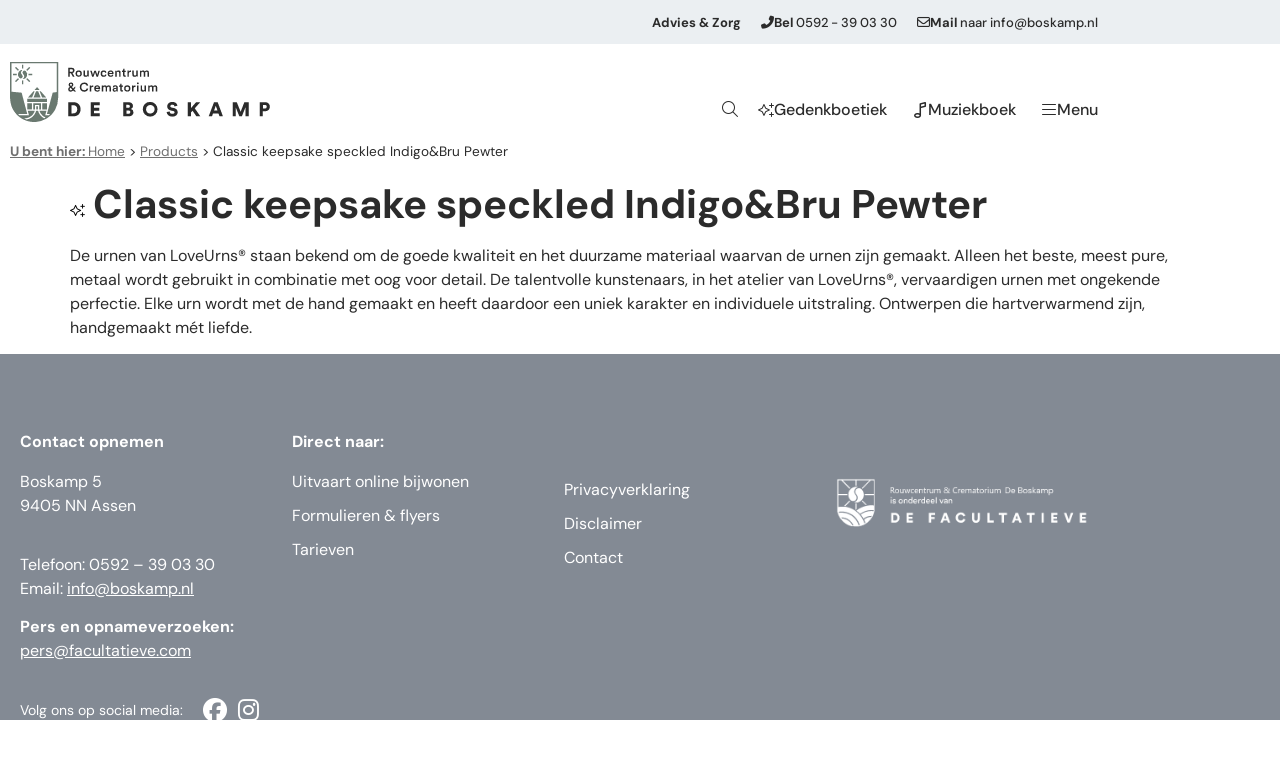

--- FILE ---
content_type: text/html; charset=UTF-8
request_url: https://boskamp.nl/product/classic-keepsake-speckled-indigobru-pewter/
body_size: 19946
content:
<!doctype html>
<html lang="nl-NL">
<head>
	<meta charset="UTF-8">
	<meta name="viewport" content="width=device-width, initial-scale=1">
	<link rel="profile" href="https://gmpg.org/xfn/11">
	<meta name='robots' content='index, follow, max-image-preview:large, max-snippet:-1, max-video-preview:-1' />

	<!-- This site is optimized with the Yoast SEO plugin v26.6 - https://yoast.com/wordpress/plugins/seo/ -->
	<title>Classic keepsake speckled Indigo&amp;Bru Pewter &#060; Rouwcentrum &amp; Crematorium de Boskamp</title>
	<link rel="canonical" href="https://boskamp.nl/product/classic-keepsake-speckled-indigobru-pewter/" />
	<meta property="og:locale" content="nl_NL" />
	<meta property="og:type" content="article" />
	<meta property="og:title" content="Classic keepsake speckled Indigo&amp;Bru Pewter &#060; Rouwcentrum &amp; Crematorium de Boskamp" />
	<meta property="og:url" content="https://boskamp.nl/product/classic-keepsake-speckled-indigobru-pewter/" />
	<meta property="og:site_name" content="Rouwcentrum &amp; Crematorium de Boskamp" />
	<meta name="twitter:card" content="summary_large_image" />
	<script type="application/ld+json" class="yoast-schema-graph">{"@context":"https://schema.org","@graph":[{"@type":"WebPage","@id":"https://boskamp.nl/product/classic-keepsake-speckled-indigobru-pewter/","url":"https://boskamp.nl/product/classic-keepsake-speckled-indigobru-pewter/","name":"Classic keepsake speckled Indigo&amp;Bru Pewter &#060; Rouwcentrum &amp; Crematorium de Boskamp","isPartOf":{"@id":"https://boskamp.nl/#website"},"datePublished":"2026-01-18T04:10:29+00:00","breadcrumb":{"@id":"https://boskamp.nl/product/classic-keepsake-speckled-indigobru-pewter/#breadcrumb"},"inLanguage":"nl-NL","potentialAction":[{"@type":"ReadAction","target":["https://boskamp.nl/product/classic-keepsake-speckled-indigobru-pewter/"]}]},{"@type":"BreadcrumbList","@id":"https://boskamp.nl/product/classic-keepsake-speckled-indigobru-pewter/#breadcrumb","itemListElement":[{"@type":"ListItem","position":1,"name":"U bent hier: Home","item":"https://boskamp.nl/"},{"@type":"ListItem","position":2,"name":"Products","item":"https://boskamp.nl/product/"},{"@type":"ListItem","position":3,"name":"Classic keepsake speckled Indigo&amp;Bru Pewter"}]},{"@type":"WebSite","@id":"https://boskamp.nl/#website","url":"https://boskamp.nl/","name":"Rouwcentrum &amp; Crematorium de Boskamp","description":"","publisher":{"@id":"https://boskamp.nl/#organization"},"potentialAction":[{"@type":"SearchAction","target":{"@type":"EntryPoint","urlTemplate":"https://boskamp.nl/?s={search_term_string}"},"query-input":{"@type":"PropertyValueSpecification","valueRequired":true,"valueName":"search_term_string"}}],"inLanguage":"nl-NL"},{"@type":"Organization","@id":"https://boskamp.nl/#organization","name":"Rouwcentrum &amp; Crematorium de Boskamp","url":"https://boskamp.nl/","logo":{"@type":"ImageObject","inLanguage":"nl-NL","@id":"https://boskamp.nl/#/schema/logo/image/","url":"","contentUrl":"","caption":"Rouwcentrum &amp; Crematorium de Boskamp"},"image":{"@id":"https://boskamp.nl/#/schema/logo/image/"}}]}</script>
	<!-- / Yoast SEO plugin. -->


<link rel='dns-prefetch' href='//maps.googleapis.com' />
<link rel='dns-prefetch' href='//cdnjs.cloudflare.com' />

<link rel="alternate" type="application/rss+xml" title="Rouwcentrum &amp; Crematorium de Boskamp &raquo; feed" href="https://boskamp.nl/feed/" />
<link rel="alternate" type="application/rss+xml" title="Rouwcentrum &amp; Crematorium de Boskamp &raquo; reacties feed" href="https://boskamp.nl/comments/feed/" />
<link rel="alternate" title="oEmbed (JSON)" type="application/json+oembed" href="https://boskamp.nl/wp-json/oembed/1.0/embed?url=https%3A%2F%2Fboskamp.nl%2Fproduct%2Fclassic-keepsake-speckled-indigobru-pewter%2F" />
<link rel="alternate" title="oEmbed (XML)" type="text/xml+oembed" href="https://boskamp.nl/wp-json/oembed/1.0/embed?url=https%3A%2F%2Fboskamp.nl%2Fproduct%2Fclassic-keepsake-speckled-indigobru-pewter%2F&#038;format=xml" />
<style id='wp-img-auto-sizes-contain-inline-css'>
img:is([sizes=auto i],[sizes^="auto," i]){contain-intrinsic-size:3000px 1500px}
/*# sourceURL=wp-img-auto-sizes-contain-inline-css */
</style>
<link rel='stylesheet' id='scap.flashblock-css' href='https://boskamp.nl/wp-content/plugins/compact-wp-audio-player/css/flashblock.css?ver=6.9' media='all' />
<link rel='stylesheet' id='scap.player-css' href='https://boskamp.nl/wp-content/plugins/compact-wp-audio-player/css/player.css?ver=6.9' media='all' />
<link rel='stylesheet' id='premium-addons-css' href='https://boskamp.nl/wp-content/plugins/premium-addons-for-elementor/assets/frontend/min-css/premium-addons.min.css?ver=4.11.62' media='all' />
<style id='wp-emoji-styles-inline-css'>

	img.wp-smiley, img.emoji {
		display: inline !important;
		border: none !important;
		box-shadow: none !important;
		height: 1em !important;
		width: 1em !important;
		margin: 0 0.07em !important;
		vertical-align: -0.1em !important;
		background: none !important;
		padding: 0 !important;
	}
/*# sourceURL=wp-emoji-styles-inline-css */
</style>
<link rel='stylesheet' id='wp-block-library-css' href='https://boskamp.nl/wp-includes/css/dist/block-library/style.min.css?ver=6.9' media='all' />
<link rel='stylesheet' id='jet-engine-frontend-css' href='https://boskamp.nl/wp-content/plugins/jet-engine/assets/css/frontend.css?ver=3.8.2' media='all' />
<style id='global-styles-inline-css'>
:root{--wp--preset--aspect-ratio--square: 1;--wp--preset--aspect-ratio--4-3: 4/3;--wp--preset--aspect-ratio--3-4: 3/4;--wp--preset--aspect-ratio--3-2: 3/2;--wp--preset--aspect-ratio--2-3: 2/3;--wp--preset--aspect-ratio--16-9: 16/9;--wp--preset--aspect-ratio--9-16: 9/16;--wp--preset--color--black: #000000;--wp--preset--color--cyan-bluish-gray: #abb8c3;--wp--preset--color--white: #ffffff;--wp--preset--color--pale-pink: #f78da7;--wp--preset--color--vivid-red: #cf2e2e;--wp--preset--color--luminous-vivid-orange: #ff6900;--wp--preset--color--luminous-vivid-amber: #fcb900;--wp--preset--color--light-green-cyan: #7bdcb5;--wp--preset--color--vivid-green-cyan: #00d084;--wp--preset--color--pale-cyan-blue: #8ed1fc;--wp--preset--color--vivid-cyan-blue: #0693e3;--wp--preset--color--vivid-purple: #9b51e0;--wp--preset--gradient--vivid-cyan-blue-to-vivid-purple: linear-gradient(135deg,rgb(6,147,227) 0%,rgb(155,81,224) 100%);--wp--preset--gradient--light-green-cyan-to-vivid-green-cyan: linear-gradient(135deg,rgb(122,220,180) 0%,rgb(0,208,130) 100%);--wp--preset--gradient--luminous-vivid-amber-to-luminous-vivid-orange: linear-gradient(135deg,rgb(252,185,0) 0%,rgb(255,105,0) 100%);--wp--preset--gradient--luminous-vivid-orange-to-vivid-red: linear-gradient(135deg,rgb(255,105,0) 0%,rgb(207,46,46) 100%);--wp--preset--gradient--very-light-gray-to-cyan-bluish-gray: linear-gradient(135deg,rgb(238,238,238) 0%,rgb(169,184,195) 100%);--wp--preset--gradient--cool-to-warm-spectrum: linear-gradient(135deg,rgb(74,234,220) 0%,rgb(151,120,209) 20%,rgb(207,42,186) 40%,rgb(238,44,130) 60%,rgb(251,105,98) 80%,rgb(254,248,76) 100%);--wp--preset--gradient--blush-light-purple: linear-gradient(135deg,rgb(255,206,236) 0%,rgb(152,150,240) 100%);--wp--preset--gradient--blush-bordeaux: linear-gradient(135deg,rgb(254,205,165) 0%,rgb(254,45,45) 50%,rgb(107,0,62) 100%);--wp--preset--gradient--luminous-dusk: linear-gradient(135deg,rgb(255,203,112) 0%,rgb(199,81,192) 50%,rgb(65,88,208) 100%);--wp--preset--gradient--pale-ocean: linear-gradient(135deg,rgb(255,245,203) 0%,rgb(182,227,212) 50%,rgb(51,167,181) 100%);--wp--preset--gradient--electric-grass: linear-gradient(135deg,rgb(202,248,128) 0%,rgb(113,206,126) 100%);--wp--preset--gradient--midnight: linear-gradient(135deg,rgb(2,3,129) 0%,rgb(40,116,252) 100%);--wp--preset--font-size--small: 13px;--wp--preset--font-size--medium: 20px;--wp--preset--font-size--large: 36px;--wp--preset--font-size--x-large: 42px;--wp--preset--spacing--20: 0.44rem;--wp--preset--spacing--30: 0.67rem;--wp--preset--spacing--40: 1rem;--wp--preset--spacing--50: 1.5rem;--wp--preset--spacing--60: 2.25rem;--wp--preset--spacing--70: 3.38rem;--wp--preset--spacing--80: 5.06rem;--wp--preset--shadow--natural: 6px 6px 9px rgba(0, 0, 0, 0.2);--wp--preset--shadow--deep: 12px 12px 50px rgba(0, 0, 0, 0.4);--wp--preset--shadow--sharp: 6px 6px 0px rgba(0, 0, 0, 0.2);--wp--preset--shadow--outlined: 6px 6px 0px -3px rgb(255, 255, 255), 6px 6px rgb(0, 0, 0);--wp--preset--shadow--crisp: 6px 6px 0px rgb(0, 0, 0);}:root { --wp--style--global--content-size: 800px;--wp--style--global--wide-size: 1200px; }:where(body) { margin: 0; }.wp-site-blocks > .alignleft { float: left; margin-right: 2em; }.wp-site-blocks > .alignright { float: right; margin-left: 2em; }.wp-site-blocks > .aligncenter { justify-content: center; margin-left: auto; margin-right: auto; }:where(.wp-site-blocks) > * { margin-block-start: 24px; margin-block-end: 0; }:where(.wp-site-blocks) > :first-child { margin-block-start: 0; }:where(.wp-site-blocks) > :last-child { margin-block-end: 0; }:root { --wp--style--block-gap: 24px; }:root :where(.is-layout-flow) > :first-child{margin-block-start: 0;}:root :where(.is-layout-flow) > :last-child{margin-block-end: 0;}:root :where(.is-layout-flow) > *{margin-block-start: 24px;margin-block-end: 0;}:root :where(.is-layout-constrained) > :first-child{margin-block-start: 0;}:root :where(.is-layout-constrained) > :last-child{margin-block-end: 0;}:root :where(.is-layout-constrained) > *{margin-block-start: 24px;margin-block-end: 0;}:root :where(.is-layout-flex){gap: 24px;}:root :where(.is-layout-grid){gap: 24px;}.is-layout-flow > .alignleft{float: left;margin-inline-start: 0;margin-inline-end: 2em;}.is-layout-flow > .alignright{float: right;margin-inline-start: 2em;margin-inline-end: 0;}.is-layout-flow > .aligncenter{margin-left: auto !important;margin-right: auto !important;}.is-layout-constrained > .alignleft{float: left;margin-inline-start: 0;margin-inline-end: 2em;}.is-layout-constrained > .alignright{float: right;margin-inline-start: 2em;margin-inline-end: 0;}.is-layout-constrained > .aligncenter{margin-left: auto !important;margin-right: auto !important;}.is-layout-constrained > :where(:not(.alignleft):not(.alignright):not(.alignfull)){max-width: var(--wp--style--global--content-size);margin-left: auto !important;margin-right: auto !important;}.is-layout-constrained > .alignwide{max-width: var(--wp--style--global--wide-size);}body .is-layout-flex{display: flex;}.is-layout-flex{flex-wrap: wrap;align-items: center;}.is-layout-flex > :is(*, div){margin: 0;}body .is-layout-grid{display: grid;}.is-layout-grid > :is(*, div){margin: 0;}body{padding-top: 0px;padding-right: 0px;padding-bottom: 0px;padding-left: 0px;}a:where(:not(.wp-element-button)){text-decoration: underline;}:root :where(.wp-element-button, .wp-block-button__link){background-color: #32373c;border-width: 0;color: #fff;font-family: inherit;font-size: inherit;font-style: inherit;font-weight: inherit;letter-spacing: inherit;line-height: inherit;padding-top: calc(0.667em + 2px);padding-right: calc(1.333em + 2px);padding-bottom: calc(0.667em + 2px);padding-left: calc(1.333em + 2px);text-decoration: none;text-transform: inherit;}.has-black-color{color: var(--wp--preset--color--black) !important;}.has-cyan-bluish-gray-color{color: var(--wp--preset--color--cyan-bluish-gray) !important;}.has-white-color{color: var(--wp--preset--color--white) !important;}.has-pale-pink-color{color: var(--wp--preset--color--pale-pink) !important;}.has-vivid-red-color{color: var(--wp--preset--color--vivid-red) !important;}.has-luminous-vivid-orange-color{color: var(--wp--preset--color--luminous-vivid-orange) !important;}.has-luminous-vivid-amber-color{color: var(--wp--preset--color--luminous-vivid-amber) !important;}.has-light-green-cyan-color{color: var(--wp--preset--color--light-green-cyan) !important;}.has-vivid-green-cyan-color{color: var(--wp--preset--color--vivid-green-cyan) !important;}.has-pale-cyan-blue-color{color: var(--wp--preset--color--pale-cyan-blue) !important;}.has-vivid-cyan-blue-color{color: var(--wp--preset--color--vivid-cyan-blue) !important;}.has-vivid-purple-color{color: var(--wp--preset--color--vivid-purple) !important;}.has-black-background-color{background-color: var(--wp--preset--color--black) !important;}.has-cyan-bluish-gray-background-color{background-color: var(--wp--preset--color--cyan-bluish-gray) !important;}.has-white-background-color{background-color: var(--wp--preset--color--white) !important;}.has-pale-pink-background-color{background-color: var(--wp--preset--color--pale-pink) !important;}.has-vivid-red-background-color{background-color: var(--wp--preset--color--vivid-red) !important;}.has-luminous-vivid-orange-background-color{background-color: var(--wp--preset--color--luminous-vivid-orange) !important;}.has-luminous-vivid-amber-background-color{background-color: var(--wp--preset--color--luminous-vivid-amber) !important;}.has-light-green-cyan-background-color{background-color: var(--wp--preset--color--light-green-cyan) !important;}.has-vivid-green-cyan-background-color{background-color: var(--wp--preset--color--vivid-green-cyan) !important;}.has-pale-cyan-blue-background-color{background-color: var(--wp--preset--color--pale-cyan-blue) !important;}.has-vivid-cyan-blue-background-color{background-color: var(--wp--preset--color--vivid-cyan-blue) !important;}.has-vivid-purple-background-color{background-color: var(--wp--preset--color--vivid-purple) !important;}.has-black-border-color{border-color: var(--wp--preset--color--black) !important;}.has-cyan-bluish-gray-border-color{border-color: var(--wp--preset--color--cyan-bluish-gray) !important;}.has-white-border-color{border-color: var(--wp--preset--color--white) !important;}.has-pale-pink-border-color{border-color: var(--wp--preset--color--pale-pink) !important;}.has-vivid-red-border-color{border-color: var(--wp--preset--color--vivid-red) !important;}.has-luminous-vivid-orange-border-color{border-color: var(--wp--preset--color--luminous-vivid-orange) !important;}.has-luminous-vivid-amber-border-color{border-color: var(--wp--preset--color--luminous-vivid-amber) !important;}.has-light-green-cyan-border-color{border-color: var(--wp--preset--color--light-green-cyan) !important;}.has-vivid-green-cyan-border-color{border-color: var(--wp--preset--color--vivid-green-cyan) !important;}.has-pale-cyan-blue-border-color{border-color: var(--wp--preset--color--pale-cyan-blue) !important;}.has-vivid-cyan-blue-border-color{border-color: var(--wp--preset--color--vivid-cyan-blue) !important;}.has-vivid-purple-border-color{border-color: var(--wp--preset--color--vivid-purple) !important;}.has-vivid-cyan-blue-to-vivid-purple-gradient-background{background: var(--wp--preset--gradient--vivid-cyan-blue-to-vivid-purple) !important;}.has-light-green-cyan-to-vivid-green-cyan-gradient-background{background: var(--wp--preset--gradient--light-green-cyan-to-vivid-green-cyan) !important;}.has-luminous-vivid-amber-to-luminous-vivid-orange-gradient-background{background: var(--wp--preset--gradient--luminous-vivid-amber-to-luminous-vivid-orange) !important;}.has-luminous-vivid-orange-to-vivid-red-gradient-background{background: var(--wp--preset--gradient--luminous-vivid-orange-to-vivid-red) !important;}.has-very-light-gray-to-cyan-bluish-gray-gradient-background{background: var(--wp--preset--gradient--very-light-gray-to-cyan-bluish-gray) !important;}.has-cool-to-warm-spectrum-gradient-background{background: var(--wp--preset--gradient--cool-to-warm-spectrum) !important;}.has-blush-light-purple-gradient-background{background: var(--wp--preset--gradient--blush-light-purple) !important;}.has-blush-bordeaux-gradient-background{background: var(--wp--preset--gradient--blush-bordeaux) !important;}.has-luminous-dusk-gradient-background{background: var(--wp--preset--gradient--luminous-dusk) !important;}.has-pale-ocean-gradient-background{background: var(--wp--preset--gradient--pale-ocean) !important;}.has-electric-grass-gradient-background{background: var(--wp--preset--gradient--electric-grass) !important;}.has-midnight-gradient-background{background: var(--wp--preset--gradient--midnight) !important;}.has-small-font-size{font-size: var(--wp--preset--font-size--small) !important;}.has-medium-font-size{font-size: var(--wp--preset--font-size--medium) !important;}.has-large-font-size{font-size: var(--wp--preset--font-size--large) !important;}.has-x-large-font-size{font-size: var(--wp--preset--font-size--x-large) !important;}
:root :where(.wp-block-pullquote){font-size: 1.5em;line-height: 1.6;}
/*# sourceURL=global-styles-inline-css */
</style>
<link rel='stylesheet' id='wordpress-store-locator-css' href='https://boskamp.nl/wp-content/plugins/wordpress-store-locator/public/css/wordpress-store-locator-public.css?ver=2.1.2' media='all' />
<link rel='stylesheet' id='wordpress-store-locator-bootstrap-css' href='https://boskamp.nl/wp-content/plugins/wordpress-store-locator/public/css/bootstrap.min.css?ver=2.1.2' media='all' />
<link rel='stylesheet' id='font-awesome-store-locator-css' href='https://cdnjs.cloudflare.com/ajax/libs/font-awesome/5.14.0/css/all.min.css?ver=5.14.0' media='all' />
<link rel='stylesheet' id='wordpress-store-locator-custom-css' href='https://boskamp.nl/wp-content/plugins/wordpress-store-locator/public/css/wordpress-store-locator-custom.css?ver=2.1.2' media='all' />
<link rel='stylesheet' id='hello-elementor-css' href='https://boskamp.nl/wp-content/themes/hello-elementor/assets/css/reset.css?ver=3.4.5' media='all' />
<link rel='stylesheet' id='hello-elementor-theme-style-css' href='https://boskamp.nl/wp-content/themes/hello-elementor/assets/css/theme.css?ver=3.4.5' media='all' />
<link rel='stylesheet' id='hello-elementor-header-footer-css' href='https://boskamp.nl/wp-content/themes/hello-elementor/assets/css/header-footer.css?ver=3.4.5' media='all' />
<link rel='stylesheet' id='elementor-frontend-css' href='https://boskamp.nl/wp-content/plugins/elementor/assets/css/frontend.min.css?ver=3.34.0' media='all' />
<link rel='stylesheet' id='widget-icon-box-css' href='https://boskamp.nl/wp-content/plugins/elementor/assets/css/widget-icon-box.min.css?ver=3.34.0' media='all' />
<link rel='stylesheet' id='widget-image-css' href='https://boskamp.nl/wp-content/plugins/elementor/assets/css/widget-image.min.css?ver=3.34.0' media='all' />
<link rel='stylesheet' id='e-sticky-css' href='https://boskamp.nl/wp-content/plugins/elementor-pro/assets/css/modules/sticky.min.css?ver=3.34.0' media='all' />
<link rel='stylesheet' id='widget-breadcrumbs-css' href='https://boskamp.nl/wp-content/plugins/elementor-pro/assets/css/widget-breadcrumbs.min.css?ver=3.34.0' media='all' />
<link rel='stylesheet' id='widget-heading-css' href='https://boskamp.nl/wp-content/plugins/elementor/assets/css/widget-heading.min.css?ver=3.34.0' media='all' />
<link rel='stylesheet' id='widget-nav-menu-css' href='https://boskamp.nl/wp-content/plugins/elementor-pro/assets/css/widget-nav-menu.min.css?ver=3.34.0' media='all' />
<link rel='stylesheet' id='widget-icon-list-css' href='https://boskamp.nl/wp-content/plugins/elementor/assets/css/widget-icon-list.min.css?ver=3.34.0' media='all' />
<link rel='stylesheet' id='e-animation-fadeIn-css' href='https://boskamp.nl/wp-content/plugins/elementor/assets/lib/animations/styles/fadeIn.min.css?ver=3.34.0' media='all' />
<link rel='stylesheet' id='e-popup-css' href='https://boskamp.nl/wp-content/plugins/elementor-pro/assets/css/conditionals/popup.min.css?ver=3.34.0' media='all' />
<link rel='stylesheet' id='elementor-icons-css' href='https://boskamp.nl/wp-content/plugins/elementor/assets/lib/eicons/css/elementor-icons.min.css?ver=5.45.0' media='all' />
<link rel='stylesheet' id='elementor-post-7-css' href='https://boskamp.nl/wp-content/uploads/elementor/css/post-7.css?ver=1769116008' media='all' />
<link rel='stylesheet' id='font-awesome-5-all-css' href='https://boskamp.nl/wp-content/plugins/elementor/assets/lib/font-awesome/css/all.min.css?ver=4.11.62' media='all' />
<link rel='stylesheet' id='font-awesome-4-shim-css' href='https://boskamp.nl/wp-content/plugins/elementor/assets/lib/font-awesome/css/v4-shims.min.css?ver=3.34.0' media='all' />
<link rel='stylesheet' id='elementor-post-45170-css' href='https://boskamp.nl/wp-content/uploads/elementor/css/post-45170.css?ver=1769116009' media='all' />
<link rel='stylesheet' id='elementor-post-378-css' href='https://boskamp.nl/wp-content/uploads/elementor/css/post-378.css?ver=1769116009' media='all' />
<link rel='stylesheet' id='elementor-post-18420-css' href='https://boskamp.nl/wp-content/uploads/elementor/css/post-18420.css?ver=1769116009' media='all' />
<link rel='stylesheet' id='elementor-post-252-css' href='https://boskamp.nl/wp-content/uploads/elementor/css/post-252.css?ver=1769116009' media='all' />
<link rel='stylesheet' id='elementor-gf-local-dmsans-css' href='https://boskamp.nl/wp-content/uploads/elementor/google-fonts/css/dmsans.css?ver=1742919113' media='all' />
<script src="https://boskamp.nl/wp-content/plugins/compact-wp-audio-player/js/soundmanager2-nodebug-jsmin.js?ver=6.9" id="scap.soundmanager2-js"></script>
<script src="https://boskamp.nl/wp-includes/js/jquery/jquery.min.js?ver=3.7.1" id="jquery-core-js"></script>
<script src="https://boskamp.nl/wp-includes/js/jquery/jquery-migrate.min.js?ver=3.4.1" id="jquery-migrate-js"></script>
<script src="https://boskamp.nl/wp-content/plugins/elementor/assets/lib/font-awesome/js/v4-shims.min.js?ver=3.34.0" id="font-awesome-4-shim-js"></script>
<link rel="https://api.w.org/" href="https://boskamp.nl/wp-json/" /><link rel="EditURI" type="application/rsd+xml" title="RSD" href="https://boskamp.nl/xmlrpc.php?rsd" />
<meta name="generator" content="WordPress 6.9" />
<link rel='shortlink' href='https://boskamp.nl/?p=123481' />
<meta name="generator" content="Elementor 3.34.0; features: additional_custom_breakpoints; settings: css_print_method-external, google_font-enabled, font_display-auto">
<style>
	
	.relevanssi-query-term {
		background-color: var(--e-global-color-d7c5ed8);
		color: var(--e-global-color-ce0d25d);
	}
	
[data-elementor-type="search-results"] .elementor-post {
	background: var(--e-global-color-7d40267);
    padding: 27px !important;
    border-bottom-right-radius: 50px;
}
	
	
[data-elementor-type="search-results"] .elementor-post a {
	text-decoration: underline;
}
	
	.elementor-slideshow__footer {
		display:none;
	}
.elementor-widget-breadcrumbs p a {
    margin-bottom: 0;
    color: #707070;
}
	.ok_fix_text_height {
    height:100px;
}
	@media only screen and (max-width: 600px) {
  .ok_fix_text_height {
    height:150px !important;
}
}
	.wpsl-search {
		background:#ECEFF2 !important;
	}
	.wpsl-store-location p a:first-of-type{
		font-weight:bold;
	}
	.wpsl-contact-details a {
		font-weight:normal !important;
		text-decoration:underline !important;

	}
		.wpsl-contact-details p a:first-of-type{
		font-weight: normal !important;
	}
	
	#wpsl-search-btn, #wpsl-search-wrap input {
	border-radius:50px;	
	}
	#wpsl-search-btn {
		background:#848a93;
		color:#fff;
	}
	
.elementor-spacer-inner {
	height: 75px !important;
}
	
	.elementor-text-editor a {
		text-decoration:underline;
	}
	.elementor-text-editor a:hover {
		text-decoration:underline;
		color:#A0A6A9;
	}
	#wpsl-result-list li p {
    padding-left: 0;
    margin: 0 !important;
}
	
	.elementor-widget-container p a {
		text-decoration:underline;
	}
	
	.elementor-button-wrapper {
		margin-bottom:10px;
	}
#qc-cmp2-ui .logo-container {
	margin: 0 0;
	text-align: left;
}
	
.qc-cmp2-consent-info h2 {
	padding-left: 0px !important;
	padding-top: 10px !important;
	text-align: left !important;
	font-family: 'DM Sans' !important;
}

#qc-cmp2-ui button[mode="secondary"], 
#qc-cmp2-ui button[mode="primary"] {
	font-family: 'DM Sans' !important;
 border-radius: 50px 50px 50px 50px;
 padding: 11px 30px 11px 30px;	
 box-shadow: none;
}
	
	.qc-cmp2-summary-section .qc-cmp2-summary-info, .qc-cmp2-list-item .qc-cmp2-list-item-title {
		font-family: 'DM Sans' !important;
	}

#qc-cmp2-ui button[mode="secondary"] {
 border: 1px solid #838A94;
	background: #FFFFFF !important;
 color: #838A94;
}

#qc-cmp2-ui button[mode="primary"] {
 background: #838A94;
 border-radius: 50px 50px 50px 50px;
 padding: 11px 30px 11px 30px;
 color: white;
	letter-spacing: 0px !important;
}
	
	#gc-cmp2-ui button:hover {
		background: none !important;
		color: currentColor !important;
	}
	
.qc-cmp2-footer .qc-cmp2-summary-buttons button span {
		font-family: 'DM Sans' !important;
}
	
.qc-cmp2-footer {
	box-shadow: none !important;
}
	
	.qc-cmp2-scrollable-section::-webkit-scrollbar-thumb {
		background: none !important;
	}
	

	</style>

<script>
	var interval = setInterval(function () {
		var $element = document.querySelectorAll('.qc-cmp2-summary-info')[0];
		if ($element != undefined) {
			$element.innerHTML = 'Wij en onze partners passen opslag- en toegangstechnologieën toe op een apparaat, zoals cookies, en verwerken persoonlijke gegevens, zoals unieke identificatoren en standaardinformatie verzonden door een apparaat, om advertenties en inhoud te personaliseren, de resultaten van advertenties en inhoud te meten, inzichten te verkrijgen over het betreffende publiek en producten te ontwikkelen en verbeteren.';
			clearInterval(interval);
		}
	}, 100);
</script>
<!-- Google Tag Manager -->
<script>(function(w,d,s,l,i){w[l]=w[l]||[];w[l].push({'gtm.start':
new Date().getTime(),event:'gtm.js'});var f=d.getElementsByTagName(s)[0],
j=d.createElement(s),dl=l!='dataLayer'?'&l='+l:'';j.async=true;j.src=
'https://www.googletagmanager.com/gtm.js?id='+i+dl;f.parentNode.insertBefore(j,f);
})(window,document,'script','dataLayer','GTM-W5ZL27C');</script>
<!-- End Google Tag Manager -->
			<style>
				.e-con.e-parent:nth-of-type(n+4):not(.e-lazyloaded):not(.e-no-lazyload),
				.e-con.e-parent:nth-of-type(n+4):not(.e-lazyloaded):not(.e-no-lazyload) * {
					background-image: none !important;
				}
				@media screen and (max-height: 1024px) {
					.e-con.e-parent:nth-of-type(n+3):not(.e-lazyloaded):not(.e-no-lazyload),
					.e-con.e-parent:nth-of-type(n+3):not(.e-lazyloaded):not(.e-no-lazyload) * {
						background-image: none !important;
					}
				}
				@media screen and (max-height: 640px) {
					.e-con.e-parent:nth-of-type(n+2):not(.e-lazyloaded):not(.e-no-lazyload),
					.e-con.e-parent:nth-of-type(n+2):not(.e-lazyloaded):not(.e-no-lazyload) * {
						background-image: none !important;
					}
				}
			</style>
			<link rel="icon" href="https://boskamp.nl/wp-content/uploads/2022/10/Boskampo-Favicon-150x150.png" sizes="32x32" />
<link rel="icon" href="https://boskamp.nl/wp-content/uploads/2022/10/Boskampo-Favicon-300x300.png" sizes="192x192" />
<link rel="apple-touch-icon" href="https://boskamp.nl/wp-content/uploads/2022/10/Boskampo-Favicon-300x300.png" />
<meta name="msapplication-TileImage" content="https://boskamp.nl/wp-content/uploads/2022/10/Boskampo-Favicon-300x300.png" />
</head>
<body class="wp-singular ok_products-template-default single single-ok_products postid-123481 wp-custom-logo wp-embed-responsive wp-theme-hello-elementor wp-child-theme-onze-kapel-de-facultatieve hello-elementor-default elementor-default elementor-kit-7">

<!-- Google Tag Manager (noscript) -->
<noscript><iframe src="https://www.googletagmanager.com/ns.html?id=GTM-W5ZL27C"
height="0" width="0" style="display:none;visibility:hidden"></iframe></noscript>
<!-- End Google Tag Manager (noscript) -->

<a class="skip-link screen-reader-text" href="#content">Ga naar de inhoud</a>

		<header data-rocket-location-hash="49b718df11020d698839fc9e6d5c2a71" data-elementor-type="header" data-elementor-id="45170" class="elementor elementor-45170 elementor-location-header" data-elementor-post-type="elementor_library">
					<section class="elementor-section elementor-top-section elementor-element elementor-element-395d3f45 elementor-hidden-mobile elementor-section-boxed elementor-section-height-default elementor-section-height-default" data-id="395d3f45" data-element_type="section" id="top" data-settings="{&quot;background_background&quot;:&quot;classic&quot;}">
						<div data-rocket-location-hash="82f6c6a00e9a86a2eaa3cc6e8d136714" class="elementor-container elementor-column-gap-default">
					<div class="elementor-column elementor-col-100 elementor-top-column elementor-element elementor-element-55e84e2" data-id="55e84e2" data-element_type="column">
			<div class="elementor-widget-wrap elementor-element-populated">
						<div class="elementor-element elementor-element-6e30bd2b elementor-widget__width-auto elementor-hidden-phone elementor-widget elementor-widget-text-editor" data-id="6e30bd2b" data-element_type="widget" data-widget_type="text-editor.default">
				<div class="elementor-widget-container">
									Advies &#038; Zorg								</div>
				</div>
				<div class="elementor-element elementor-element-7a72b232 elementor-position-inline-start elementor-widget__width-auto elementor-hidden-phone elementor-view-default elementor-mobile-position-block-start elementor-widget elementor-widget-icon-box" data-id="7a72b232" data-element_type="widget" data-widget_type="icon-box.default">
				<div class="elementor-widget-container">
							<div class="elementor-icon-box-wrapper">

						<div class="elementor-icon-box-icon">
				<a href="tel:0592390330" target="_blank" class="elementor-icon" tabindex="-1" aria-label="&lt;strong&gt;Bel&lt;/strong&gt; 0592 - 39 03 30">
				<i aria-hidden="true" class="fas fa-phone-alt"></i>				</a>
			</div>
			
						<div class="elementor-icon-box-content">

									<span class="elementor-icon-box-title">
						<a href="tel:0592390330" target="_blank" >
							<strong>Bel</strong> 0592 - 39 03 30						</a>
					</span>
				
				
			</div>
			
		</div>
						</div>
				</div>
				<div class="elementor-element elementor-element-1962cca0 elementor-position-inline-start elementor-widget__width-auto elementor-hidden-phone elementor-view-default elementor-mobile-position-block-start elementor-widget elementor-widget-icon-box" data-id="1962cca0" data-element_type="widget" data-widget_type="icon-box.default">
				<div class="elementor-widget-container">
							<div class="elementor-icon-box-wrapper">

						<div class="elementor-icon-box-icon">
				<a href="/cdn-cgi/l/email-protection#71181f171e31131e021a101c015f1f1d" class="elementor-icon" tabindex="-1" aria-label="&lt;strong&gt;Mail&lt;/strong&gt; naar info@boskamp.nl">
				<i aria-hidden="true" class="far fa-envelope"></i>				</a>
			</div>
			
						<div class="elementor-icon-box-content">

									<span class="elementor-icon-box-title">
						<a href="/cdn-cgi/l/email-protection#c8a1a6aea788aaa7bba3a9a5b8e6a6a4">
							<strong>Mail</strong> naar <span class="__cf_email__" data-cfemail="b4dddad2dbf4d6dbc7dfd5d9c49adad8">[email&#160;protected]</span>						</a>
					</span>
				
				
			</div>
			
		</div>
						</div>
				</div>
					</div>
		</div>
					</div>
		</section>
				<section class="elementor-section elementor-top-section elementor-element elementor-element-28d2b8ce elementor-hidden-desktop elementor-hidden-tablet elementor-section-boxed elementor-section-height-default elementor-section-height-default" data-id="28d2b8ce" data-element_type="section" data-settings="{&quot;background_background&quot;:&quot;classic&quot;}">
						<div data-rocket-location-hash="b3be091174dcd2d7573499587c59c9d9" class="elementor-container elementor-column-gap-default">
					<div class="elementor-column elementor-col-100 elementor-top-column elementor-element elementor-element-779e9c7a elementor-hidden-desktop elementor-hidden-tablet" data-id="779e9c7a" data-element_type="column">
			<div class="elementor-widget-wrap elementor-element-populated">
						<div class="elementor-element elementor-element-2a8eb284 elementor-widget__width-auto elementor-widget-mobile__width-auto elementor-widget elementor-widget-text-editor" data-id="2a8eb284" data-element_type="widget" data-widget_type="text-editor.default">
				<div class="elementor-widget-container">
									Direct naar:								</div>
				</div>
				<div class="elementor-element elementor-element-1ce542ab elementor-widget__width-auto elementor-widget elementor-widget-text-editor" data-id="1ce542ab" data-element_type="widget" data-widget_type="text-editor.default">
				<div class="elementor-widget-container">
									
<i class="fal fa-sparkles"></i> <a href="https://gedenkboetiek.boskamp.nl">Gedenkboetiek</a>								</div>
				</div>
				<div class="elementor-element elementor-element-5378cd02 elementor-widget__width-auto elementor-widget elementor-widget-text-editor" data-id="5378cd02" data-element_type="widget" data-widget_type="text-editor.default">
				<div class="elementor-widget-container">
									<i class="fa-light fa-music-note"></i> <a href="/muziek-boek">Muziekboek</a>								</div>
				</div>
					</div>
		</div>
					</div>
		</section>
				<section class="elementor-section elementor-top-section elementor-element elementor-element-15efa135 elementor-section-boxed elementor-section-height-default elementor-section-height-default" data-id="15efa135" data-element_type="section" data-settings="{&quot;background_background&quot;:&quot;classic&quot;,&quot;sticky&quot;:&quot;top&quot;,&quot;sticky_on&quot;:[&quot;desktop&quot;,&quot;tablet&quot;,&quot;mobile&quot;],&quot;sticky_offset&quot;:0,&quot;sticky_effects_offset&quot;:0,&quot;sticky_anchor_link_offset&quot;:0}">
						<div data-rocket-location-hash="d980f33cebda42b9db2d1a70c42a55aa" class="elementor-container elementor-column-gap-default">
					<div class="elementor-column elementor-col-50 elementor-top-column elementor-element elementor-element-6cdc33a" data-id="6cdc33a" data-element_type="column">
			<div class="elementor-widget-wrap elementor-element-populated">
						<div class="elementor-element elementor-element-3581325e elementor-widget elementor-widget-image" data-id="3581325e" data-element_type="widget" data-widget_type="image.default">
				<div class="elementor-widget-container">
																<a href="https://boskamp.nl">
							<img src="https://boskamp.nl/wp-content/uploads/2023/03/Boskamp-horizontaal-tag-kleur.svg" title="Boskamp-horizontaal-tag-kleur" alt="Boskamp-horizontaal-tag-kleur" loading="lazy" />								</a>
															</div>
				</div>
					</div>
		</div>
				<div class="elementor-column elementor-col-50 elementor-top-column elementor-element elementor-element-6129d8ee" data-id="6129d8ee" data-element_type="column">
			<div class="elementor-widget-wrap elementor-element-populated">
						<div class="elementor-element elementor-element-5986a707 elementor-position-inline-start elementor-widget__width-initial elementor-view-default elementor-mobile-position-block-start elementor-widget elementor-widget-icon-box" data-id="5986a707" data-element_type="widget" data-widget_type="icon-box.default">
				<div class="elementor-widget-container">
							<div class="elementor-icon-box-wrapper">

						<div class="elementor-icon-box-icon">
				<a href="#elementor-action%3Aaction%3Dpopup%3Aopen%26settings%3DeyJpZCI6IjM5NDkiLCJ0b2dnbGUiOmZhbHNlfQ%3D%3D" class="elementor-icon" tabindex="-1">
				<i aria-hidden="true" class="fal fa-search"></i>				</a>
			</div>
			
			
		</div>
						</div>
				</div>
				<div class="elementor-element elementor-element-b4479b7 elementor-position-inline-start elementor-widget__width-initial elementor-hidden-mobile elementor-view-default elementor-mobile-position-block-start elementor-widget elementor-widget-icon-box" data-id="b4479b7" data-element_type="widget" data-widget_type="icon-box.default">
				<div class="elementor-widget-container">
							<div class="elementor-icon-box-wrapper">

						<div class="elementor-icon-box-icon">
				<a href="https://gedenkboetiek.boskamp.nl" target="_blank" class="elementor-icon" tabindex="-1" aria-label="Gedenkboetiek">
				<i aria-hidden="true" class="fal fa-sparkles"></i>				</a>
			</div>
			
						<div class="elementor-icon-box-content">

									<span class="elementor-icon-box-title">
						<a href="https://gedenkboetiek.boskamp.nl" target="_blank" >
							Gedenkboetiek						</a>
					</span>
				
				
			</div>
			
		</div>
						</div>
				</div>
				<div class="elementor-element elementor-element-2d9d8865 elementor-position-inline-start elementor-widget__width-initial elementor-hidden-mobile elementor-view-default elementor-mobile-position-block-start elementor-widget elementor-widget-icon-box" data-id="2d9d8865" data-element_type="widget" data-widget_type="icon-box.default">
				<div class="elementor-widget-container">
							<div class="elementor-icon-box-wrapper">

						<div class="elementor-icon-box-icon">
				<a href="https://boskamp.plechtigheidonline.nl/musicbook" target="_blank" class="elementor-icon" tabindex="-1" aria-label="Muziekboek">
				<i aria-hidden="true" class="far fa-music-alt"></i>				</a>
			</div>
			
						<div class="elementor-icon-box-content">

									<span class="elementor-icon-box-title">
						<a href="https://boskamp.plechtigheidonline.nl/musicbook" target="_blank" >
							Muziekboek						</a>
					</span>
				
				
			</div>
			
		</div>
						</div>
				</div>
				<div class="elementor-element elementor-element-6833817a elementor-position-inline-start elementor-widget__width-initial elementor-hidden-mobile elementor-view-default elementor-mobile-position-block-start elementor-widget elementor-widget-icon-box" data-id="6833817a" data-element_type="widget" data-widget_type="icon-box.default">
				<div class="elementor-widget-container">
							<div class="elementor-icon-box-wrapper">

						<div class="elementor-icon-box-icon">
				<a href="#elementor-action%3Aaction%3Dpopup%3Aopen%26settings%3DeyJpZCI6IjI1MiIsInRvZ2dsZSI6ZmFsc2V9" class="elementor-icon" tabindex="-1" aria-label="Menu">
				<i aria-hidden="true" class="fal fa-bars"></i>				</a>
			</div>
			
						<div class="elementor-icon-box-content">

									<span class="elementor-icon-box-title">
						<a href="#elementor-action%3Aaction%3Dpopup%3Aopen%26settings%3DeyJpZCI6IjI1MiIsInRvZ2dsZSI6ZmFsc2V9" >
							Menu						</a>
					</span>
				
				
			</div>
			
		</div>
						</div>
				</div>
				<div class="elementor-element elementor-element-65108af0 elementor-widget__width-auto elementor-hidden-desktop elementor-hidden-tablet elementor-view-default elementor-widget elementor-widget-icon" data-id="65108af0" data-element_type="widget" data-widget_type="icon.default">
				<div class="elementor-widget-container">
							<div class="elementor-icon-wrapper">
			<a class="elementor-icon" href="#elementor-action%3Aaction%3Dpopup%3Aopen%26settings%3DeyJpZCI6Ijg1NyIsInRvZ2dsZSI6ZmFsc2V9">
			<i aria-hidden="true" class="fal fa-bars"></i>			</a>
		</div>
						</div>
				</div>
					</div>
		</div>
					</div>
		</section>
				<section data-rocket-location-hash="803a80a06e727f5aceec2f3fbce25c46" class="elementor-section elementor-top-section elementor-element elementor-element-79d25879 dc-has-condition dc-condition-equal elementor-hidden-mobile elementor-section-boxed elementor-section-height-default elementor-section-height-default" data-id="79d25879" data-element_type="section">
						<div data-rocket-location-hash="97c4beeda535457bbe628aa457eec642" class="elementor-container elementor-column-gap-default">
					<div class="elementor-column elementor-col-100 elementor-top-column elementor-element elementor-element-60e71e78" data-id="60e71e78" data-element_type="column">
			<div class="elementor-widget-wrap elementor-element-populated">
						<div class="elementor-element elementor-element-635b4004 elementor-widget elementor-widget-breadcrumbs" data-id="635b4004" data-element_type="widget" data-widget_type="breadcrumbs.default">
				<div class="elementor-widget-container">
					<p id="breadcrumbs"><span><span><a href="https://boskamp.nl/"><strong>U bent hier: </strong> Home</a></span> &gt; <span><a href="https://boskamp.nl/product/">Products</a></span> &gt; <span class="breadcrumb_last" aria-current="page">Classic keepsake speckled Indigo&amp;Bru Pewter</span></span></p>				</div>
				</div>
					</div>
		</div>
					</div>
		</section>
				</header>
		
<main data-rocket-location-hash="7336104355b96ed42856f4b2d166f3e7" id="content" class="site-main post-123481 ok_products type-ok_products status-publish hentry">

			<div data-rocket-location-hash="0d6a66b110daf82728b33c574ead73fe" class="page-header">
			<h1 class="entry-title"><span class="elementor-icon" style="color: black; margin-right: 8px; font-size: 15px;"><i class="fal fa-sparkles"></i></span>Classic keepsake speckled Indigo&amp;Bru Pewter</h1>		</div>
	
	<div data-rocket-location-hash="790e6259f4784d6d04bb2cf5af8597eb" class="page-content">
		<p>De urnen van LoveUrns® staan bekend om de goede kwaliteit en het duurzame materiaal waarvan de urnen zijn gemaakt. Alleen het beste, meest pure, metaal wordt gebruikt in combinatie met oog voor detail. De talentvolle kunstenaars, in het atelier van LoveUrns®, vervaardigen urnen met ongekende perfectie. Elke urn wordt met de hand gemaakt en heeft daardoor een uniek karakter en individuele uitstraling. Ontwerpen die hartverwarmend zijn, handgemaakt mét liefde.</p>

		
			</div>

	
</main>

			<footer data-elementor-type="footer" data-elementor-id="378" class="elementor elementor-378 elementor-location-footer" data-elementor-post-type="elementor_library">
					<section class="elementor-section elementor-top-section elementor-element elementor-element-10a559b elementor-section-boxed elementor-section-height-default elementor-section-height-default" data-id="10a559b" data-element_type="section" data-settings="{&quot;background_background&quot;:&quot;classic&quot;}">
						<div data-rocket-location-hash="028f2321af60c698d7eb1a54aeed5255" class="elementor-container elementor-column-gap-default">
					<div class="elementor-column elementor-col-100 elementor-top-column elementor-element elementor-element-43c3478" data-id="43c3478" data-element_type="column">
			<div class="elementor-widget-wrap elementor-element-populated">
						<section class="elementor-section elementor-inner-section elementor-element elementor-element-696e54d elementor-section-boxed elementor-section-height-default elementor-section-height-default" data-id="696e54d" data-element_type="section">
						<div data-rocket-location-hash="7beaa97bb7bb43db0c0656b30b7df29a" class="elementor-container elementor-column-gap-default">
					<div class="elementor-column elementor-col-25 elementor-inner-column elementor-element elementor-element-b12907d" data-id="b12907d" data-element_type="column">
			<div class="elementor-widget-wrap elementor-element-populated">
						<div class="elementor-element elementor-element-2ceb38c elementor-widget elementor-widget-heading" data-id="2ceb38c" data-element_type="widget" data-widget_type="heading.default">
				<div class="elementor-widget-container">
					<h5 class="elementor-heading-title elementor-size-default">Contact opnemen</h5>				</div>
				</div>
				<div class="elementor-element elementor-element-bdbef68 elementor-widget elementor-widget-text-editor" data-id="bdbef68" data-element_type="widget" data-widget_type="text-editor.default">
				<div class="elementor-widget-container">
									<p>Boskamp 5<br />9405 NN Assen </p>								</div>
				</div>
				<div class="elementor-element elementor-element-c9cc667 elementor-widget elementor-widget-text-editor" data-id="c9cc667" data-element_type="widget" data-widget_type="text-editor.default">
				<div class="elementor-widget-container">
									<p>Telefoon: 0592 &#8211; 39 03 30<br />Email: <span style="color: #ffffff;"><a style="color: #ffffff;" href="/cdn-cgi/l/email-protection#60090e060f20020f130b010d104e0e0c"> <span class="__cf_email__" data-cfemail="60090e060f20020f130b010d104e0e0c">[email&#160;protected]</span></a></span></p><p><b data-olk-copy-source="MessageBody">Pers en opnameverzoeken:</b><br /><span style="color: #ffffff;"><a style="color: #ffffff;" title="mailto:pers@facultatieve.com" href="/cdn-cgi/l/email-protection#dbabbea9a89bbdbab8aeb7afbaafb2beadbef5b8b4b6" data-linkindex="1"><span class="markgiklcapm0" data-markjs="true" data-ogac="" data-ogab="" data-ogsc="" data-ogsb=""><span class="__cf_email__" data-cfemail="710114030231171012041d051005181407145f121e1c">[email&#160;protected]</span></span></a></span></p>								</div>
				</div>
					</div>
		</div>
				<div class="elementor-column elementor-col-25 elementor-inner-column elementor-element elementor-element-224da3f" data-id="224da3f" data-element_type="column">
			<div class="elementor-widget-wrap elementor-element-populated">
						<div class="elementor-element elementor-element-d12a6a3 elementor-widget elementor-widget-heading" data-id="d12a6a3" data-element_type="widget" data-widget_type="heading.default">
				<div class="elementor-widget-container">
					<h5 class="elementor-heading-title elementor-size-default">Direct naar:</h5>				</div>
				</div>
				<div class="elementor-element elementor-element-1b1e381 elementor-nav-menu__align-start elementor-nav-menu--dropdown-none elementor-widget elementor-widget-nav-menu" data-id="1b1e381" data-element_type="widget" data-settings="{&quot;layout&quot;:&quot;vertical&quot;,&quot;submenu_icon&quot;:{&quot;value&quot;:&quot;&lt;i class=\&quot;\&quot; aria-hidden=\&quot;true\&quot;&gt;&lt;\/i&gt;&quot;,&quot;library&quot;:&quot;&quot;}}" data-widget_type="nav-menu.default">
				<div class="elementor-widget-container">
								<nav aria-label="Menu" class="elementor-nav-menu--main elementor-nav-menu__container elementor-nav-menu--layout-vertical e--pointer-none">
				<ul id="menu-1-1b1e381" class="elementor-nav-menu sm-vertical"><li class="menu-item menu-item-type-post_type menu-item-object-page menu-item-45654"><a href="https://boskamp.nl/uitvaart-online-bijwonen/" class="elementor-item">Uitvaart online bijwonen</a></li>
<li class="menu-item menu-item-type-post_type menu-item-object-page menu-item-45653"><a href="https://boskamp.nl/formulieren-en-flyers/" class="elementor-item">Formulieren &#038; flyers</a></li>
<li class="menu-item menu-item-type-post_type menu-item-object-page menu-item-45652"><a href="https://boskamp.nl/tarieven/" class="elementor-item">Tarieven</a></li>
</ul>			</nav>
						<nav class="elementor-nav-menu--dropdown elementor-nav-menu__container" aria-hidden="true">
				<ul id="menu-2-1b1e381" class="elementor-nav-menu sm-vertical"><li class="menu-item menu-item-type-post_type menu-item-object-page menu-item-45654"><a href="https://boskamp.nl/uitvaart-online-bijwonen/" class="elementor-item" tabindex="-1">Uitvaart online bijwonen</a></li>
<li class="menu-item menu-item-type-post_type menu-item-object-page menu-item-45653"><a href="https://boskamp.nl/formulieren-en-flyers/" class="elementor-item" tabindex="-1">Formulieren &#038; flyers</a></li>
<li class="menu-item menu-item-type-post_type menu-item-object-page menu-item-45652"><a href="https://boskamp.nl/tarieven/" class="elementor-item" tabindex="-1">Tarieven</a></li>
</ul>			</nav>
						</div>
				</div>
					</div>
		</div>
				<div class="elementor-column elementor-col-25 elementor-inner-column elementor-element elementor-element-53b9470" data-id="53b9470" data-element_type="column">
			<div class="elementor-widget-wrap elementor-element-populated">
						<div class="elementor-element elementor-element-85bbfcc elementor-nav-menu__align-start elementor-nav-menu--dropdown-none elementor-widget elementor-widget-nav-menu" data-id="85bbfcc" data-element_type="widget" data-settings="{&quot;layout&quot;:&quot;vertical&quot;,&quot;submenu_icon&quot;:{&quot;value&quot;:&quot;&lt;i class=\&quot;\&quot; aria-hidden=\&quot;true\&quot;&gt;&lt;\/i&gt;&quot;,&quot;library&quot;:&quot;&quot;}}" data-widget_type="nav-menu.default">
				<div class="elementor-widget-container">
								<nav aria-label="Menu" class="elementor-nav-menu--main elementor-nav-menu__container elementor-nav-menu--layout-vertical e--pointer-none">
				<ul id="menu-1-85bbfcc" class="elementor-nav-menu sm-vertical"><li class="menu-item menu-item-type-custom menu-item-object-custom menu-item-458"><a target="_blank" href="/privacyverklaring" class="elementor-item">Privacyverklaring</a></li>
<li class="menu-item menu-item-type-custom menu-item-object-custom menu-item-460"><a href="/disclaimer/" class="elementor-item">Disclaimer</a></li>
<li class="menu-item menu-item-type-post_type menu-item-object-page menu-item-45655"><a href="https://boskamp.nl/advies-en-zorg/" class="elementor-item">Contact</a></li>
</ul>			</nav>
						<nav class="elementor-nav-menu--dropdown elementor-nav-menu__container" aria-hidden="true">
				<ul id="menu-2-85bbfcc" class="elementor-nav-menu sm-vertical"><li class="menu-item menu-item-type-custom menu-item-object-custom menu-item-458"><a target="_blank" href="/privacyverklaring" class="elementor-item" tabindex="-1">Privacyverklaring</a></li>
<li class="menu-item menu-item-type-custom menu-item-object-custom menu-item-460"><a href="/disclaimer/" class="elementor-item" tabindex="-1">Disclaimer</a></li>
<li class="menu-item menu-item-type-post_type menu-item-object-page menu-item-45655"><a href="https://boskamp.nl/advies-en-zorg/" class="elementor-item" tabindex="-1">Contact</a></li>
</ul>			</nav>
						</div>
				</div>
					</div>
		</div>
				<div class="elementor-column elementor-col-25 elementor-inner-column elementor-element elementor-element-1595db8" data-id="1595db8" data-element_type="column">
			<div class="elementor-widget-wrap elementor-element-populated">
						<div class="elementor-element elementor-element-aabc81e elementor-widget elementor-widget-image" data-id="aabc81e" data-element_type="widget" data-widget_type="image.default">
				<div class="elementor-widget-container">
															<img width="300" height="58" src="https://boskamp.nl/wp-content/uploads/2021/03/Footer_elm_boskamp_300x58.png" class="attachment-full size-full wp-image-45188" alt="" />															</div>
				</div>
					</div>
		</div>
					</div>
		</section>
				<section class="elementor-section elementor-inner-section elementor-element elementor-element-758609a elementor-section-boxed elementor-section-height-default elementor-section-height-default" data-id="758609a" data-element_type="section">
						<div data-rocket-location-hash="1b91e336d5b50c90ca83596ac4219e54" class="elementor-container elementor-column-gap-default">
					<div class="elementor-column elementor-col-100 elementor-inner-column elementor-element elementor-element-80cf3e8" data-id="80cf3e8" data-element_type="column">
			<div class="elementor-widget-wrap elementor-element-populated">
						<div class="elementor-element elementor-element-03b167e elementor-widget__width-auto elementor-widget elementor-widget-heading" data-id="03b167e" data-element_type="widget" data-widget_type="heading.default">
				<div class="elementor-widget-container">
					<span class="elementor-heading-title elementor-size-default">Volg ons op social media:</span>				</div>
				</div>
				<div class="elementor-element elementor-element-1e9d68a elementor-icon-list--layout-inline elementor-widget__width-auto elementor-list-item-link-full_width elementor-widget elementor-widget-icon-list" data-id="1e9d68a" data-element_type="widget" data-widget_type="icon-list.default">
				<div class="elementor-widget-container">
							<ul class="elementor-icon-list-items elementor-inline-items">
							<li class="elementor-icon-list-item elementor-inline-item">
											<a href="https://www.facebook.com/rcboskamp/" target="_blank">

												<span class="elementor-icon-list-icon">
							<i aria-hidden="true" class="fab fa-facebook"></i>						</span>
										<span class="elementor-icon-list-text"></span>
											</a>
									</li>
								<li class="elementor-icon-list-item elementor-inline-item">
											<a href="https://www.instagram.com/rcboskamp/" target="_blank">

												<span class="elementor-icon-list-icon">
							<i aria-hidden="true" class="fab fa-instagram"></i>						</span>
										<span class="elementor-icon-list-text"></span>
											</a>
									</li>
						</ul>
						</div>
				</div>
					</div>
		</div>
					</div>
		</section>
					</div>
		</div>
					</div>
		</section>
				</footer>
		
<script data-cfasync="false" src="/cdn-cgi/scripts/5c5dd728/cloudflare-static/email-decode.min.js"></script><script type="speculationrules">
{"prefetch":[{"source":"document","where":{"and":[{"href_matches":"/*"},{"not":{"href_matches":["/wp-*.php","/wp-admin/*","/wp-content/uploads/*","/wp-content/*","/wp-content/plugins/*","/wp-content/themes/onze-kapel-de-facultatieve/*","/wp-content/themes/hello-elementor/*","/*\\?(.+)"]}},{"not":{"selector_matches":"a[rel~=\"nofollow\"]"}},{"not":{"selector_matches":".no-prefetch, .no-prefetch a"}}]},"eagerness":"conservative"}]}
</script>

<!-- WP Audio player plugin v1.9.15 - https://www.tipsandtricks-hq.com/wordpress-audio-music-player-plugin-4556/ -->
    <script type="text/javascript">
        soundManager.useFlashBlock = true; // optional - if used, required flashblock.css
        soundManager.url = 'https://boskamp.nl/wp-content/plugins/compact-wp-audio-player/swf/soundmanager2.swf';
        function play_mp3(flg, ids, mp3url, volume, loops)
        {
            //Check the file URL parameter value
            var pieces = mp3url.split("|");
            if (pieces.length > 1) {//We have got an .ogg file too
                mp3file = pieces[0];
                oggfile = pieces[1];
                //set the file URL to be an array with the mp3 and ogg file
                mp3url = new Array(mp3file, oggfile);
            }

            soundManager.createSound({
                id: 'btnplay_' + ids,
                volume: volume,
                url: mp3url
            });

            if (flg == 'play') {
    stop_all_tracks();                soundManager.play('btnplay_' + ids, {
                    onfinish: function() {
                        if (loops == 'true') {
                            loopSound('btnplay_' + ids);
                        }
                        else {
                            document.getElementById('btnplay_' + ids).style.display = 'inline';
                            document.getElementById('btnstop_' + ids).style.display = 'none';
                        }
                    }
                });
            }
            else if (flg == 'stop') {
    //soundManager.stop('btnplay_'+ids);
                soundManager.pause('btnplay_' + ids);
            }
        }
        function show_hide(flag, ids)
        {
            if (flag == 'play') {
                document.getElementById('btnplay_' + ids).style.display = 'none';
                document.getElementById('btnstop_' + ids).style.display = 'inline';
            }
            else if (flag == 'stop') {
                document.getElementById('btnplay_' + ids).style.display = 'inline';
                document.getElementById('btnstop_' + ids).style.display = 'none';
            }
        }
        function loopSound(soundID)
        {
            window.setTimeout(function() {
                soundManager.play(soundID, {onfinish: function() {
                        loopSound(soundID);
                    }});
            }, 1);
        }
        function stop_all_tracks()
        {
            soundManager.stopAll();
            var inputs = document.getElementsByTagName("input");
            for (var i = 0; i < inputs.length; i++) {
                if (inputs[i].id.indexOf("btnplay_") == 0) {
                    inputs[i].style.display = 'inline';//Toggle the play button
                }
                if (inputs[i].id.indexOf("btnstop_") == 0) {
                    inputs[i].style.display = 'none';//Hide the stop button
                }
            }
        }
    </script>
    		<div data-elementor-type="popup" data-elementor-id="3949" class="elementor elementor-3949 elementor-location-popup" data-elementor-settings="{&quot;a11y_navigation&quot;:&quot;yes&quot;,&quot;timing&quot;:[]}" data-elementor-post-type="elementor_library">
					<section data-rocket-location-hash="5d92fcb14ffc54d808449d999f41a6cc" class="elementor-section elementor-top-section elementor-element elementor-element-2925863 elementor-section-full_width elementor-section-height-default elementor-section-height-default" data-id="2925863" data-element_type="section">
						<div data-rocket-location-hash="f6f63942f316d6240174e5cabc2cd882" class="elementor-container elementor-column-gap-default">
					<div class="elementor-column elementor-col-100 elementor-top-column elementor-element elementor-element-2c165c0" data-id="2c165c0" data-element_type="column">
			<div class="elementor-widget-wrap elementor-element-populated">
						<div class="elementor-element elementor-element-98f6113 elementor-widget__width-auto elementor-view-default elementor-widget elementor-widget-icon" data-id="98f6113" data-element_type="widget" data-widget_type="icon.default">
				<div class="elementor-widget-container">
							<div class="elementor-icon-wrapper">
			<a class="elementor-icon" href="#elementor-action%3Aaction%3Dpopup%3Aopen%26settings%3DeyJpZCI6IjM5NDkiLCJ0b2dnbGUiOnRydWV9">
			<svg xmlns="http://www.w3.org/2000/svg" height="24px" viewBox="0 0 24 24" width="24px" fill="#000000"><path d="M0 0h24v24H0z" fill="none"></path><path d="M19 6.41L17.59 5 12 10.59 6.41 5 5 6.41 10.59 12 5 17.59 6.41 19 12 13.41 17.59 19 19 17.59 13.41 12z"></path></svg>			</a>
		</div>
						</div>
				</div>
					</div>
		</div>
					</div>
		</section>
				<section data-rocket-location-hash="d79d19ea1c1357d7bd2248ed75977b4b" class="elementor-section elementor-top-section elementor-element elementor-element-894ab2d elementor-section-content-middle elementor-section-full_width elementor-section-height-default elementor-section-height-default" data-id="894ab2d" data-element_type="section">
						<div data-rocket-location-hash="af5c3d9ea70ffe6e57236e99573d182c" class="elementor-container elementor-column-gap-default">
					<div class="elementor-column elementor-col-100 elementor-top-column elementor-element elementor-element-8fedb07" data-id="8fedb07" data-element_type="column">
			<div class="elementor-widget-wrap elementor-element-populated">
						<div class="elementor-element elementor-element-b9592ef elementor-search-form--button-type-text elementor-hidden-desktop elementor-hidden-tablet elementor-hidden-phone elementor-search-form--skin-classic elementor-widget elementor-widget-search-form" data-id="b9592ef" data-element_type="widget" data-settings="{&quot;skin&quot;:&quot;classic&quot;}" data-widget_type="search-form.default">
				<div class="elementor-widget-container">
							<search role="search">
			<form class="elementor-search-form" action="https://boskamp.nl" method="get">
												<div class="elementor-search-form__container">
					<label class="elementor-screen-only" for="elementor-search-form-b9592ef">Zoeken</label>

					
					<input id="elementor-search-form-b9592ef" placeholder="Zoeken" class="elementor-search-form__input" type="search" name="s" value="">
					
											<button class="elementor-search-form__submit" type="submit" aria-label="Zoeken">
															Zoeken													</button>
					
									</div>
			</form>
		</search>
						</div>
				</div>
				<div class="elementor-element elementor-element-75bd45b elementor-button-align-stretch elementor-widget elementor-widget-form" data-id="75bd45b" data-element_type="widget" data-settings="{&quot;button_width&quot;:&quot;30&quot;,&quot;step_next_label&quot;:&quot;Next&quot;,&quot;step_previous_label&quot;:&quot;Previous&quot;,&quot;step_type&quot;:&quot;number_text&quot;,&quot;step_icon_shape&quot;:&quot;circle&quot;}" data-widget_type="form.default">
				<div class="elementor-widget-container">
							<form class="elementor-form" method="post" name="Zoeken" aria-label="Zoeken">
			<input type="hidden" name="post_id" value="3949"/>
			<input type="hidden" name="form_id" value="75bd45b"/>
			<input type="hidden" name="referer_title" value="Overzicht ruimtes &#060; Rouwcentrum &amp; Crematorium de Boskamp" />

							<input type="hidden" name="queried_id" value="1041"/>
			
			<div class="elementor-form-fields-wrapper elementor-labels-">
								<div class="elementor-field-type-text elementor-field-group elementor-column elementor-field-group-zoek elementor-col-70">
													<input size="1" type="text" name="form_fields[zoek]" id="form-field-zoek" class="elementor-field elementor-size-sm  elementor-field-textual" placeholder="Zoeken">
											</div>
								<div class="elementor-field-group elementor-column elementor-field-type-submit elementor-col-30 e-form__buttons">
					<button class="elementor-button elementor-size-sm" type="submit">
						<span class="elementor-button-content-wrapper">
																						<span class="elementor-button-text">Zoeken</span>
													</span>
					</button>
				</div>
			</div>
		</form>
						</div>
				</div>
					</div>
		</div>
					</div>
		</section>
				</div>
				<div data-elementor-type="popup" data-elementor-id="252" class="elementor elementor-252 elementor-location-popup" data-elementor-settings="{&quot;entrance_animation&quot;:&quot;none&quot;,&quot;exit_animation&quot;:&quot;none&quot;,&quot;entrance_animation_duration&quot;:{&quot;unit&quot;:&quot;px&quot;,&quot;size&quot;:0.2,&quot;sizes&quot;:[]},&quot;a11y_navigation&quot;:&quot;yes&quot;,&quot;triggers&quot;:[],&quot;timing&quot;:[]}" data-elementor-post-type="elementor_library">
					<section data-rocket-location-hash="c2d61a37fd9dcc0c1fd4a7bc124906b0" class="elementor-section elementor-top-section elementor-element elementor-element-21dab12 elementor-section-full_width elementor-section-height-default elementor-section-height-default" data-id="21dab12" data-element_type="section">
						<div class="elementor-container elementor-column-gap-default">
					<div class="elementor-column elementor-col-100 elementor-top-column elementor-element elementor-element-1c9f197" data-id="1c9f197" data-element_type="column">
			<div class="elementor-widget-wrap elementor-element-populated">
						<div class="elementor-element elementor-element-c3bccff elementor-widget__width-auto elementor-view-default elementor-widget elementor-widget-icon" data-id="c3bccff" data-element_type="widget" data-widget_type="icon.default">
				<div class="elementor-widget-container">
							<div class="elementor-icon-wrapper">
			<a class="elementor-icon" href="#elementor-action%3Aaction%3Dpopup%3Aopen%26settings%3DeyJpZCI6IjI1MiIsInRvZ2dsZSI6dHJ1ZX0%3D">
			<i aria-hidden="true" class="fal fa-times"></i>			</a>
		</div>
						</div>
				</div>
					</div>
		</div>
					</div>
		</section>
				<section data-rocket-location-hash="86f86de648345b450a0629729eb9f501" class="elementor-section elementor-top-section elementor-element elementor-element-5b2d19c elementor-section-content-middle elementor-section-full_width elementor-section-height-default elementor-section-height-default" data-id="5b2d19c" data-element_type="section">
						<div class="elementor-container elementor-column-gap-default">
					<div class="elementor-column elementor-col-100 elementor-top-column elementor-element elementor-element-652ca12" data-id="652ca12" data-element_type="column">
			<div class="elementor-widget-wrap elementor-element-populated">
						<section class="elementor-section elementor-inner-section elementor-element elementor-element-eb01b96 elementor-section-boxed elementor-section-height-default elementor-section-height-default" data-id="eb01b96" data-element_type="section">
						<div class="elementor-container elementor-column-gap-default">
					<div class="elementor-column elementor-col-50 elementor-inner-column elementor-element elementor-element-0a44803" data-id="0a44803" data-element_type="column">
			<div class="elementor-widget-wrap elementor-element-populated">
						<div class="elementor-element elementor-element-001148f elementor-widget__width-auto elementor-widget elementor-widget-nav-menu" data-id="001148f" data-element_type="widget" data-settings="{&quot;layout&quot;:&quot;dropdown&quot;,&quot;submenu_icon&quot;:{&quot;value&quot;:&quot;&lt;i class=\&quot;fas fa-caret-down\&quot; aria-hidden=\&quot;true\&quot;&gt;&lt;\/i&gt;&quot;,&quot;library&quot;:&quot;fa-solid&quot;}}" data-widget_type="nav-menu.default">
				<div class="elementor-widget-container">
								<nav class="elementor-nav-menu--dropdown elementor-nav-menu__container" aria-hidden="true">
				<ul id="menu-2-001148f" class="elementor-nav-menu"><li class="menu-item menu-item-type-post_type menu-item-object-page menu-item-home menu-item-2101"><a href="https://boskamp.nl/" class="elementor-item" tabindex="-1">Home</a></li>
<li class="menu-item menu-item-type-post_type menu-item-object-page menu-item-has-children menu-item-6833"><a href="https://boskamp.nl/een-afscheid-in-stappen/" class="elementor-item" tabindex="-1">Een afscheid in stappen</a>
<ul class="sub-menu elementor-nav-menu--dropdown">
	<li class="menu-item menu-item-type-post_type menu-item-object-page menu-item-6835"><a href="https://boskamp.nl/een-afscheid-in-stappen/voor-het-afscheid/" class="elementor-sub-item" tabindex="-1">Voor het afscheid</a></li>
	<li class="menu-item menu-item-type-post_type menu-item-object-page menu-item-6836"><a href="https://boskamp.nl/een-afscheid-in-stappen/de-dag-van-het-afscheid/" class="elementor-sub-item" tabindex="-1">De dag van het afscheid</a></li>
	<li class="menu-item menu-item-type-post_type menu-item-object-page menu-item-6837"><a href="https://boskamp.nl/een-afscheid-in-stappen/na-het-afscheid/" class="elementor-sub-item" tabindex="-1">Na het afscheid</a></li>
</ul>
</li>
<li class="menu-item menu-item-type-post_type menu-item-object-page menu-item-2941"><a href="https://boskamp.nl/afscheid-nemen/" class="elementor-item" tabindex="-1">Afscheid nemen</a></li>
<li class="menu-item menu-item-type-post_type menu-item-object-page menu-item-has-children menu-item-2944"><a href="https://boskamp.nl/cremeren/" class="elementor-item" tabindex="-1">Cremeren</a>
<ul class="sub-menu elementor-nav-menu--dropdown">
	<li class="menu-item menu-item-type-post_type menu-item-object-page menu-item-2948"><a href="https://boskamp.nl/cremeren/urnenbos/" class="elementor-sub-item" tabindex="-1">Urnenbos</a></li>
	<li class="menu-item menu-item-type-post_type menu-item-object-page menu-item-2945"><a href="https://boskamp.nl/cremeren/colombarium/" class="elementor-sub-item" tabindex="-1">Columbarium</a></li>
	<li class="menu-item menu-item-type-post_type menu-item-object-page menu-item-2949"><a href="https://boskamp.nl/cremeren/gedenken-verstrooien/" class="elementor-sub-item" tabindex="-1">Verstrooien</a></li>
	<li class="menu-item menu-item-type-post_type menu-item-object-page menu-item-2947"><a href="https://boskamp.nl/cremeren/naar-huis/" class="elementor-sub-item" tabindex="-1">Naar huis</a></li>
</ul>
</li>
<li class="menu-item menu-item-type-post_type menu-item-object-page menu-item-1221"><a href="https://boskamp.nl/overzicht-ruimtes/" class="elementor-item" tabindex="-1">Ruimtes</a></li>
<li class="menu-item menu-item-type-custom menu-item-object-custom menu-item-17743"><a target="_blank" href="https://gedenkboetiek.boskamp.nl" class="elementor-item" tabindex="-1">Gedenkboetiek</a></li>
<li class="menu-item menu-item-type-post_type menu-item-object-ruimtes_ok menu-item-17350"><a href="https://boskamp.nl/ruimte/condoleanceruimte/" class="elementor-item" tabindex="-1">Condoleanceruimte</a></li>
<li class="menu-item menu-item-type-post_type menu-item-object-page menu-item-113990"><a href="https://boskamp.nl/avondplechtigheid/" class="elementor-item" tabindex="-1">Avondplechtigheid</a></li>
<li class="menu-item menu-item-type-post_type menu-item-object-page menu-item-1223"><a href="https://boskamp.nl/over-de-boskamp/" class="elementor-item" tabindex="-1">Over De Boskamp</a></li>
<li class="menu-item menu-item-type-post_type menu-item-object-page menu-item-18845"><a href="https://boskamp.nl/werken-op-de-boskamp/" class="elementor-item" tabindex="-1">Werken bij De Boskamp</a></li>
<li class="menu-item menu-item-type-post_type menu-item-object-page menu-item-2107"><a href="https://boskamp.nl/advies-en-zorg/" class="elementor-item" tabindex="-1">Contact</a></li>
</ul>			</nav>
						</div>
				</div>
					</div>
		</div>
				<div class="elementor-column elementor-col-50 elementor-inner-column elementor-element elementor-element-e9ba821" data-id="e9ba821" data-element_type="column">
			<div class="elementor-widget-wrap elementor-element-populated">
						<div class="elementor-element elementor-element-690a6cd elementor-widget elementor-widget-heading" data-id="690a6cd" data-element_type="widget" data-widget_type="heading.default">
				<div class="elementor-widget-container">
					<span class="elementor-heading-title elementor-size-default">Direct naar:</span>				</div>
				</div>
				<div class="elementor-element elementor-element-4c33fc8 elementor-widget__width-auto elementor-widget elementor-widget-nav-menu" data-id="4c33fc8" data-element_type="widget" data-settings="{&quot;layout&quot;:&quot;dropdown&quot;,&quot;submenu_icon&quot;:{&quot;value&quot;:&quot;&lt;i class=\&quot;fas fa-chevron-down\&quot; aria-hidden=\&quot;true\&quot;&gt;&lt;\/i&gt;&quot;,&quot;library&quot;:&quot;fa-solid&quot;}}" data-widget_type="nav-menu.default">
				<div class="elementor-widget-container">
								<nav class="elementor-nav-menu--dropdown elementor-nav-menu__container" aria-hidden="true">
				<ul id="menu-2-4c33fc8" class="elementor-nav-menu"><li class="menu-item menu-item-type-post_type menu-item-object-page menu-item-6851"><a href="https://boskamp.nl/uitvaart-online-bijwonen/" class="elementor-item" tabindex="-1">Uitvaart online bijwonen</a></li>
<li class="menu-item menu-item-type-post_type menu-item-object-page menu-item-6856"><a href="https://boskamp.nl/vind-een-uitvaartverzorger/" class="elementor-item" tabindex="-1">Vind een uitvaartverzorger</a></li>
<li class="menu-item menu-item-type-post_type menu-item-object-page menu-item-114004"><a href="https://boskamp.nl/muziek-en-beeld/" class="elementor-item" tabindex="-1">Muziek &#038; beeld</a></li>
<li class="menu-item menu-item-type-post_type menu-item-object-page menu-item-16850"><a href="https://boskamp.nl/nieuwsoverzicht/" class="elementor-item" tabindex="-1">Nieuwsoverzicht</a></li>
<li class="menu-item menu-item-type-post_type menu-item-object-page menu-item-45594"><a href="https://boskamp.nl/formulieren-en-flyers/" class="elementor-item" tabindex="-1">Formulieren &#038; flyers</a></li>
<li class="menu-item menu-item-type-post_type menu-item-object-page menu-item-45169"><a href="https://boskamp.nl/tarieven/" class="elementor-item" tabindex="-1">Tarieven</a></li>
</ul>			</nav>
						</div>
				</div>
					</div>
		</div>
					</div>
		</section>
					</div>
		</div>
					</div>
		</section>
				</div>
				<nav data-elementor-type="popup" data-elementor-id="857" class="elementor elementor-857 elementor-location-popup" data-elementor-settings="{&quot;entrance_animation&quot;:&quot;slideInRight&quot;,&quot;exit_animation&quot;:&quot;fadeInRight&quot;,&quot;entrance_animation_duration&quot;:{&quot;unit&quot;:&quot;px&quot;,&quot;size&quot;:0.4,&quot;sizes&quot;:[]},&quot;prevent_scroll&quot;:&quot;yes&quot;,&quot;a11y_navigation&quot;:&quot;yes&quot;,&quot;timing&quot;:[]}" data-elementor-post-type="elementor_library">
					<section class="elementor-section elementor-top-section elementor-element elementor-element-7e0d2e19 elementor-section-full_width elementor-section-height-default elementor-section-height-default" data-id="7e0d2e19" data-element_type="section">
						<div class="elementor-container elementor-column-gap-default">
					<div class="elementor-column elementor-col-100 elementor-top-column elementor-element elementor-element-7d1f7b94" data-id="7d1f7b94" data-element_type="column">
			<div class="elementor-widget-wrap elementor-element-populated">
						<div class="elementor-element elementor-element-74e94fca elementor-view-default elementor-widget elementor-widget-icon" data-id="74e94fca" data-element_type="widget" data-widget_type="icon.default">
				<div class="elementor-widget-container">
							<div class="elementor-icon-wrapper">
			<a class="elementor-icon" href="#elementor-action%3Aaction%3Dpopup%3Aopen%26settings%3DeyJpZCI6Ijg1NyIsInRvZ2dsZSI6dHJ1ZX0%3D">
			<i aria-hidden="true" class="fal fa-times"></i>			</a>
		</div>
						</div>
				</div>
					</div>
		</div>
					</div>
		</section>
				<section class="elementor-section elementor-top-section elementor-element elementor-element-4cf10e4 elementor-section-content-middle elementor-section-full_width elementor-section-height-default elementor-section-height-default" data-id="4cf10e4" data-element_type="section">
						<div class="elementor-container elementor-column-gap-default">
					<div class="elementor-column elementor-col-100 elementor-top-column elementor-element elementor-element-a5f27bd" data-id="a5f27bd" data-element_type="column">
			<div class="elementor-widget-wrap elementor-element-populated">
						<div class="elementor-element elementor-element-553ce309 elementor-widget elementor-widget-nav-menu" data-id="553ce309" data-element_type="widget" data-settings="{&quot;layout&quot;:&quot;dropdown&quot;,&quot;submenu_icon&quot;:{&quot;value&quot;:&quot;&lt;i class=\&quot;fas fa-caret-down\&quot; aria-hidden=\&quot;true\&quot;&gt;&lt;\/i&gt;&quot;,&quot;library&quot;:&quot;fa-solid&quot;}}" data-widget_type="nav-menu.default">
				<div class="elementor-widget-container">
								<nav class="elementor-nav-menu--dropdown elementor-nav-menu__container" aria-hidden="true">
				<ul id="menu-2-553ce309" class="elementor-nav-menu"><li class="menu-item menu-item-type-post_type menu-item-object-page menu-item-home menu-item-2101"><a href="https://boskamp.nl/" class="elementor-item" tabindex="-1">Home</a></li>
<li class="menu-item menu-item-type-post_type menu-item-object-page menu-item-has-children menu-item-6833"><a href="https://boskamp.nl/een-afscheid-in-stappen/" class="elementor-item" tabindex="-1">Een afscheid in stappen</a>
<ul class="sub-menu elementor-nav-menu--dropdown">
	<li class="menu-item menu-item-type-post_type menu-item-object-page menu-item-6835"><a href="https://boskamp.nl/een-afscheid-in-stappen/voor-het-afscheid/" class="elementor-sub-item" tabindex="-1">Voor het afscheid</a></li>
	<li class="menu-item menu-item-type-post_type menu-item-object-page menu-item-6836"><a href="https://boskamp.nl/een-afscheid-in-stappen/de-dag-van-het-afscheid/" class="elementor-sub-item" tabindex="-1">De dag van het afscheid</a></li>
	<li class="menu-item menu-item-type-post_type menu-item-object-page menu-item-6837"><a href="https://boskamp.nl/een-afscheid-in-stappen/na-het-afscheid/" class="elementor-sub-item" tabindex="-1">Na het afscheid</a></li>
</ul>
</li>
<li class="menu-item menu-item-type-post_type menu-item-object-page menu-item-2941"><a href="https://boskamp.nl/afscheid-nemen/" class="elementor-item" tabindex="-1">Afscheid nemen</a></li>
<li class="menu-item menu-item-type-post_type menu-item-object-page menu-item-has-children menu-item-2944"><a href="https://boskamp.nl/cremeren/" class="elementor-item" tabindex="-1">Cremeren</a>
<ul class="sub-menu elementor-nav-menu--dropdown">
	<li class="menu-item menu-item-type-post_type menu-item-object-page menu-item-2948"><a href="https://boskamp.nl/cremeren/urnenbos/" class="elementor-sub-item" tabindex="-1">Urnenbos</a></li>
	<li class="menu-item menu-item-type-post_type menu-item-object-page menu-item-2945"><a href="https://boskamp.nl/cremeren/colombarium/" class="elementor-sub-item" tabindex="-1">Columbarium</a></li>
	<li class="menu-item menu-item-type-post_type menu-item-object-page menu-item-2949"><a href="https://boskamp.nl/cremeren/gedenken-verstrooien/" class="elementor-sub-item" tabindex="-1">Verstrooien</a></li>
	<li class="menu-item menu-item-type-post_type menu-item-object-page menu-item-2947"><a href="https://boskamp.nl/cremeren/naar-huis/" class="elementor-sub-item" tabindex="-1">Naar huis</a></li>
</ul>
</li>
<li class="menu-item menu-item-type-post_type menu-item-object-page menu-item-1221"><a href="https://boskamp.nl/overzicht-ruimtes/" class="elementor-item" tabindex="-1">Ruimtes</a></li>
<li class="menu-item menu-item-type-custom menu-item-object-custom menu-item-17743"><a target="_blank" href="https://gedenkboetiek.boskamp.nl" class="elementor-item" tabindex="-1">Gedenkboetiek</a></li>
<li class="menu-item menu-item-type-post_type menu-item-object-ruimtes_ok menu-item-17350"><a href="https://boskamp.nl/ruimte/condoleanceruimte/" class="elementor-item" tabindex="-1">Condoleanceruimte</a></li>
<li class="menu-item menu-item-type-post_type menu-item-object-page menu-item-113990"><a href="https://boskamp.nl/avondplechtigheid/" class="elementor-item" tabindex="-1">Avondplechtigheid</a></li>
<li class="menu-item menu-item-type-post_type menu-item-object-page menu-item-1223"><a href="https://boskamp.nl/over-de-boskamp/" class="elementor-item" tabindex="-1">Over De Boskamp</a></li>
<li class="menu-item menu-item-type-post_type menu-item-object-page menu-item-18845"><a href="https://boskamp.nl/werken-op-de-boskamp/" class="elementor-item" tabindex="-1">Werken bij De Boskamp</a></li>
<li class="menu-item menu-item-type-post_type menu-item-object-page menu-item-2107"><a href="https://boskamp.nl/advies-en-zorg/" class="elementor-item" tabindex="-1">Contact</a></li>
</ul>			</nav>
						</div>
				</div>
				<div class="elementor-element elementor-element-a15e801 elementor-widget elementor-widget-heading" data-id="a15e801" data-element_type="widget" data-widget_type="heading.default">
				<div class="elementor-widget-container">
					<span class="elementor-heading-title elementor-size-default">Direct naar:</span>				</div>
				</div>
				<div class="elementor-element elementor-element-e0ad49e elementor-widget elementor-widget-nav-menu" data-id="e0ad49e" data-element_type="widget" data-settings="{&quot;layout&quot;:&quot;dropdown&quot;,&quot;submenu_icon&quot;:{&quot;value&quot;:&quot;&lt;i class=\&quot;fas fa-chevron-down\&quot; aria-hidden=\&quot;true\&quot;&gt;&lt;\/i&gt;&quot;,&quot;library&quot;:&quot;fa-solid&quot;}}" data-widget_type="nav-menu.default">
				<div class="elementor-widget-container">
								<nav class="elementor-nav-menu--dropdown elementor-nav-menu__container" aria-hidden="true">
				<ul id="menu-2-e0ad49e" class="elementor-nav-menu"><li class="menu-item menu-item-type-post_type menu-item-object-page menu-item-6851"><a href="https://boskamp.nl/uitvaart-online-bijwonen/" class="elementor-item" tabindex="-1">Uitvaart online bijwonen</a></li>
<li class="menu-item menu-item-type-post_type menu-item-object-page menu-item-6856"><a href="https://boskamp.nl/vind-een-uitvaartverzorger/" class="elementor-item" tabindex="-1">Vind een uitvaartverzorger</a></li>
<li class="menu-item menu-item-type-post_type menu-item-object-page menu-item-114004"><a href="https://boskamp.nl/muziek-en-beeld/" class="elementor-item" tabindex="-1">Muziek &#038; beeld</a></li>
<li class="menu-item menu-item-type-post_type menu-item-object-page menu-item-16850"><a href="https://boskamp.nl/nieuwsoverzicht/" class="elementor-item" tabindex="-1">Nieuwsoverzicht</a></li>
<li class="menu-item menu-item-type-post_type menu-item-object-page menu-item-45594"><a href="https://boskamp.nl/formulieren-en-flyers/" class="elementor-item" tabindex="-1">Formulieren &#038; flyers</a></li>
<li class="menu-item menu-item-type-post_type menu-item-object-page menu-item-45169"><a href="https://boskamp.nl/tarieven/" class="elementor-item" tabindex="-1">Tarieven</a></li>
</ul>			</nav>
						</div>
				</div>
					</div>
		</div>
					</div>
		</section>
				</nav>
				<div data-elementor-type="popup" data-elementor-id="18420" class="elementor elementor-18420 elementor-location-popup" data-elementor-settings="{&quot;prevent_close_on_esc_key&quot;:&quot;yes&quot;,&quot;prevent_close_on_background_click&quot;:&quot;yes&quot;,&quot;a11y_navigation&quot;:&quot;yes&quot;,&quot;triggers&quot;:{&quot;scrolling_offset&quot;:25,&quot;scrolling&quot;:&quot;yes&quot;,&quot;scrolling_direction&quot;:&quot;down&quot;},&quot;timing&quot;:[]}" data-elementor-post-type="elementor_library">
					<section data-rocket-location-hash="df441361578ad5d5037896d275e5bd7c" class="elementor-section elementor-top-section elementor-element elementor-element-eefd687 elementor-section-boxed elementor-section-height-default elementor-section-height-default" data-id="eefd687" data-element_type="section">
						<div class="elementor-container elementor-column-gap-default">
					<div class="elementor-column elementor-col-100 elementor-top-column elementor-element elementor-element-8a772a8" data-id="8a772a8" data-element_type="column">
			<div class="elementor-widget-wrap elementor-element-populated">
						<div class="elementor-element elementor-element-2246ea8 elementor-view-framed animated-fast elementor-shape-circle elementor-invisible elementor-widget elementor-widget-icon" data-id="2246ea8" data-element_type="widget" id="backtotop" data-settings="{&quot;_animation&quot;:&quot;fadeIn&quot;}" data-widget_type="icon.default">
				<div class="elementor-widget-container">
							<div class="elementor-icon-wrapper">
			<a class="elementor-icon" href="#top">
			<i aria-hidden="true" class="fal fa-arrow-up"></i>			</a>
		</div>
						</div>
				</div>
					</div>
		</div>
					</div>
		</section>
				</div>
					<script>
				const lazyloadRunObserver = () => {
					const lazyloadBackgrounds = document.querySelectorAll( `.e-con.e-parent:not(.e-lazyloaded)` );
					const lazyloadBackgroundObserver = new IntersectionObserver( ( entries ) => {
						entries.forEach( ( entry ) => {
							if ( entry.isIntersecting ) {
								let lazyloadBackground = entry.target;
								if( lazyloadBackground ) {
									lazyloadBackground.classList.add( 'e-lazyloaded' );
								}
								lazyloadBackgroundObserver.unobserve( entry.target );
							}
						});
					}, { rootMargin: '200px 0px 200px 0px' } );
					lazyloadBackgrounds.forEach( ( lazyloadBackground ) => {
						lazyloadBackgroundObserver.observe( lazyloadBackground );
					} );
				};
				const events = [
					'DOMContentLoaded',
					'elementor/lazyload/observe',
				];
				events.forEach( ( event ) => {
					document.addEventListener( event, lazyloadRunObserver );
				} );
			</script>
			<link rel='stylesheet' id='elementor-post-3949-css' href='https://boskamp.nl/wp-content/uploads/elementor/css/post-3949.css?ver=1769116314' media='all' />
<link rel='stylesheet' id='widget-search-form-css' href='https://boskamp.nl/wp-content/plugins/elementor-pro/assets/css/widget-search-form.min.css?ver=3.34.0' media='all' />
<link rel='stylesheet' id='widget-form-css' href='https://boskamp.nl/wp-content/plugins/elementor-pro/assets/css/widget-form.min.css?ver=3.34.0' media='all' />
<link rel='stylesheet' id='elementor-post-857-css' href='https://boskamp.nl/wp-content/uploads/elementor/css/post-857.css?ver=1769116314' media='all' />
<link rel='stylesheet' id='e-animation-slideInRight-css' href='https://boskamp.nl/wp-content/plugins/elementor/assets/lib/animations/styles/slideInRight.min.css?ver=3.34.0' media='all' />
<link rel='stylesheet' id='e-animation-fadeInRight-css' href='https://boskamp.nl/wp-content/plugins/elementor/assets/lib/animations/styles/fadeInRight.min.css?ver=3.34.0' media='all' />
<script src="https://boskamp.nl/wp-content/plugins/dynamicconditions/Public/js/dynamic-conditions-public.js?ver=1.7.5" id="dynamic-conditions-js"></script>
<script src="https://boskamp.nl/wp-content/plugins/elementor/assets/js/webpack.runtime.min.js?ver=3.34.0" id="elementor-webpack-runtime-js"></script>
<script src="https://boskamp.nl/wp-content/plugins/elementor/assets/js/frontend-modules.min.js?ver=3.34.0" id="elementor-frontend-modules-js"></script>
<script src="https://boskamp.nl/wp-includes/js/jquery/ui/core.min.js?ver=1.13.3" id="jquery-ui-core-js"></script>
<script id="elementor-frontend-js-extra">
var PremiumSettings = {"ajaxurl":"https://boskamp.nl/wp-admin/admin-ajax.php","nonce":"183b84fdfd"};
//# sourceURL=elementor-frontend-js-extra
</script>
<script id="elementor-frontend-js-before">
var elementorFrontendConfig = {"environmentMode":{"edit":false,"wpPreview":false,"isScriptDebug":false},"i18n":{"shareOnFacebook":"Deel via Facebook","shareOnTwitter":"Deel via Twitter","pinIt":"Pin dit","download":"Downloaden","downloadImage":"Download afbeelding","fullscreen":"Volledig scherm","zoom":"Zoom","share":"Delen","playVideo":"Video afspelen","previous":"Vorige","next":"Volgende","close":"Sluiten","a11yCarouselPrevSlideMessage":"Vorige slide","a11yCarouselNextSlideMessage":"Volgende slide","a11yCarouselFirstSlideMessage":"Ga naar de eerste slide","a11yCarouselLastSlideMessage":"Ga naar de laatste slide","a11yCarouselPaginationBulletMessage":"Ga naar slide"},"is_rtl":false,"breakpoints":{"xs":0,"sm":480,"md":768,"lg":1025,"xl":1440,"xxl":1600},"responsive":{"breakpoints":{"mobile":{"label":"Mobiel portret","value":767,"default_value":767,"direction":"max","is_enabled":true},"mobile_extra":{"label":"Mobiel landschap","value":880,"default_value":880,"direction":"max","is_enabled":false},"tablet":{"label":"Tablet portret","value":1024,"default_value":1024,"direction":"max","is_enabled":true},"tablet_extra":{"label":"Tablet landschap","value":1200,"default_value":1200,"direction":"max","is_enabled":false},"laptop":{"label":"Laptop","value":1366,"default_value":1366,"direction":"max","is_enabled":false},"widescreen":{"label":"Breedbeeld","value":2400,"default_value":2400,"direction":"min","is_enabled":false}},"hasCustomBreakpoints":false},"version":"3.34.0","is_static":false,"experimentalFeatures":{"additional_custom_breakpoints":true,"theme_builder_v2":true,"home_screen":true,"global_classes_should_enforce_capabilities":true,"e_variables":true,"cloud-library":true,"e_opt_in_v4_page":true,"e_interactions":true,"import-export-customization":true,"e_pro_variables":true},"urls":{"assets":"https:\/\/boskamp.nl\/wp-content\/plugins\/elementor\/assets\/","ajaxurl":"https:\/\/boskamp.nl\/wp-admin\/admin-ajax.php","uploadUrl":"https:\/\/boskamp.nl\/wp-content\/uploads"},"nonces":{"floatingButtonsClickTracking":"7871ffa7bd"},"swiperClass":"swiper","settings":{"page":[],"editorPreferences":[]},"kit":{"active_breakpoints":["viewport_mobile","viewport_tablet"],"global_image_lightbox":"yes","lightbox_enable_counter":"yes","lightbox_enable_fullscreen":"yes","lightbox_enable_zoom":"yes","lightbox_enable_share":"yes","lightbox_title_src":"title","lightbox_description_src":"description"},"post":{"id":123481,"title":"Classic%20keepsake%20speckled%20Indigo%26Bru%20Pewter%20%3C%20Rouwcentrum%20%26%20Crematorium%20de%20Boskamp","excerpt":"","featuredImage":false}};
//# sourceURL=elementor-frontend-js-before
</script>
<script src="https://boskamp.nl/wp-content/plugins/elementor/assets/js/frontend.min.js?ver=3.34.0" id="elementor-frontend-js"></script>
<script src="https://boskamp.nl/wp-content/plugins/elementor-pro/assets/lib/sticky/jquery.sticky.min.js?ver=3.34.0" id="e-sticky-js"></script>
<script src="https://boskamp.nl/wp-content/plugins/elementor-pro/assets/lib/smartmenus/jquery.smartmenus.min.js?ver=1.2.1" id="smartmenus-js"></script>
<script src="https://boskamp.nl/wp-content/plugins/wordpress-store-locator/public/js/bootstrap.min.js?ver=4.5.3" id="bootstrap-js"></script>
<script src="https://maps.googleapis.com/maps/api/js?libraries=places&amp;key=AIzaSyBAiJ1JH9haBWpaENcu5iz677wRg0sYusw&amp;ver=2.1.2" id="wordpress-store-locator-gmaps-js"></script>
<script id="wordpress-store-locator-public-js-extra">
var store_locator_options = {"last_tab":"","enable":"1","apiKey":"AIzaSyBAiJ1JH9haBWpaENcu5iz677wRg0sYusw","buttonModalTitle":"Vind een uitvaartverzorger","excel2007":"0","layout":"14","advancedLayout":"0","searchBoxColumns":"6","resultListColumns":"3","mapColumns":"9","mapEnabled":"1","mapAutoHeight":"0","mapHeight":"500","mapFullHeight":"0","mapDistanceUnit":"km","mapDefaultLat":"52.97822894074307","mapDefaultLng":"6.545429857671927","mapDefaultType":"TERRAIN","mapDefaultZoom":"10","mapRadiusSteps":"5,10,25,50,100","mapRadius":"25","mapDrawRadiusCircle":"0","mapDrawRadiusCircleFillColor":"#004DE8","mapDrawRadiusCircleFillOpacity":"27","mapDrawRadiusCircleStrokeColor":"#004DE8","mapDrawRadiusCircleStrokeOpacity":"62","mapRadiusToZoom":"0","mapExtendRadius":"0","mapPanToOnHover":"0","mapMarkerClusterer":"0","mapMarkerClustererMaxZoom":"-1","mapMarkerClustererSize":"-1","mapDefaultIcon":"/wp-content/uploads/2022/06/pin_default.png","mapDefaultIconHover":"/wp-content/uploads/2022/06/pin_hover_new.png","mapDefaultUserIcon":"/wp-content/uploads/2022/06/location_dot.png","mapDisablePanControl":"1","mapDisableZoomControl":"1","mapDisableScaleControl":"1","mapDisableStreetViewControl":"1","mapDisableFullscreenControl":"1","mapDisableMapTypeControl":"1","mapStyling":"","infowindowEnabled":"1","infowindowCheckClosed":"1","infowindowOpenOnMouseover":"1","infowindowLinkAction":"web","infowindowLinkActionNewTab":"1","infowwindowWidth":"350","infowindowDetailsColumns":"12","infowindowImageColumns":"6","infowindowOpeningHoursColumns":"6","resultListEnabled":"1","resultListItemColumns":"12","resultListItemLayout":"oneColumn","resultListOrder":"distance","resultListOrderAllStores":"distance","resultListScrollTo":"1","resultListAllHideDistance":"1","resultListShowTitle":"0","resultListShowTitleText":"Resultaten","resultListFilterOpen":"1","resultListAutoHeight":"1","resultListHover":"1","resultListNoResultsText":"Geen resultaten gevonden pas uw zoekopdracht aan.","resultListMax":"100","resultListLinkAction":"none","resultListLinkActionNewTab":"0","resultListIconEnabled":"0","resultListIcon":"fas fa-map-marker","resultListIconSize":"fa-3x","resultListIconColor":"#000000","resultListPremiumIconEnabled":"0","resultListPremiumIcon":"fas fa-star","resultListPremiumIconSize":"fa-3x","resultListPremiumIconColor":"#FFFF00","searchColumns":"oneColumn","searchBoxFields":{"enabled":{"placebo":"placebo","address_field":"Adresveld","store_name_search":"Winkelnaam zoeken","search_button":"Zoekknop"},"disabled":{"placebo":"placebo","filter":"Filters","search_title":"Titel en actief filter","along_route":"Along Route"}},"searchBoxAddressBelowFields":{"enabled":{"placebo":"placebo"},"disabled":{"placebo":"placebo","my_position":"Mijn positie","reset_filters":"Reset Filters","all_stores":"Koop alle winkels"}},"searchBoxEmptyAddressByDefault":"1","searchBoxAutolocate":"0","searchBoxAutolocateIP":"1","searchBoxSaveAutolocate":"0","searchBoxAutocomplete":"0","searchBoxAutocompleteFirstResultOnEnter":"1","autocompleteType":"geocode","autocompleteCountryRestrict":"NL","searchBoxAddressText":"Zoek op plaatsnaam of postcode","searchBoxAddressPlaceholder":"Bijv. Assen of 9405 NN","searchBoxStoreNameSearchText":"Zoek op uitvaartverzorger","searchBoxStoreNameSearchPlaceholder":"Naam","searchBoxAlongRouteTitle":"Zoek langs de route","searchBoxAlongRouteButtonText":"Zoeken","searchBoxAlongRouteRadius":"2","searchBoxAlongRouteWaypointsInterval":"15","searchBoxGetMyPositionText":"Gebruik mijn locatie","searchBoxResetFiltersText":"Reset all Filters","searchButtonText":"Zoeken","searchBoxShowShowAllStoresKeepFilter":"0","searchBoxShowShowAllStoresText":"Toon alle uitvaartverzorgers","searchBoxShowShowAllStoresZoom":"10","searchBoxShowShowAllStoresLat":"48.8620722","searchBoxShowShowAllStoresLng":"41.352047","filterColumns":"oneColumn","filterFields":{"enabled":{"placebo":"placebo","online_offline":"Online / Offline Stores"},"disabled":{"placebo":"placebo","radius_filter":"Straalfilter","store_filter":"Bewaar filter","store_categories":"Winkelcategorie\u00ebn"}},"searchBoxShowFilterOpen":"0","searchBoxDefaultCategory":"","showFilterCategoriesAsImage":"0","searchBoxShowRadius":"0","searchBoxShowFilter":"0","searchBoxCategoriesText":"","searchBoxRadiusText":"","storeFilterColumns":"oneColumn","showStoreFilterTitle":"0","onlineOfflineAllText":"All","onlineStoreText":"Online Store","offlineStoreText":"Local Retailer","onlineOfflineZoom":"4","onlineOfflineLat":"52.520008","onlineOfflineLng":"13.404954","loadingIcon":"fas fa-spinner","loadingAnimation":"fa-spin","loadingIconSize":"fa-3x","loadingIconColor":"#000000","loadingOverlayColor":"#FFFFFF","loadingOverlayTransparency":"0.8","showName":"1","showRating":"0","showRatingLinkToForm":"1","showExcerpt":"0","showDescription":"0","showDescriptionStripShortcodes":"0","showDescriptionVisualComposer":"0","showStreet":"1","showZip":"1","showCity":"1","showRegion":"0","showCountry":"0","showAddressStyle":"","showCustomMetaFieldAfterAddress":"","showWebsite":"1","showWebsiteText":"","showEmail":"1","showEmailText":"","showEmailPlaceholder":"0","showTelephone":"1","showTelephoneText":"Tel.","showMobile":"0","showMobileText":"Mobile","showFax":"0","showFaxText":"Fax","showDistance":"0","showDistanceText":"Distance","showStoreCategories":"0","showStoreFilter":"0","showContactStoreText":"Contact Store","showGetDirection":"0","showGetDirectionText":"Get Directions","showChooseInventory":"0","showChooseInventoryText":"Choose Inventory","showGetDirectionEmptySource":"0","showCallNow":"0","showCallNowText":"Call Now","showVisitWebsite":"0","showVisitWebsiteText":"Visit Website","showWriteEmail":"0","showWriteEmailText":"Write Email","showShowOnMap":"0","showShowOnMapText":"Show on Map","showVisitStore":"0","showVisitStoreText":"Visit Store","showImage":"0","imageDimensions":{"width":"150px","height":"100px","units":"px"},"imagePosition":"store-locator-order-first","showOpeningHours":"0","showOpeningHoursText":"Opening Hours","showOpeningHoursClock":"o'Clock","showOpeningHoursMonday":"Monday","showOpeningHoursTuesday":"Tuesday","showOpeningHoursWednesday":"Wednesday","showOpeningHoursThursday":"Thursday","showOpeningHoursFriday":"Friday","showOpeningHoursSaturday":"Saturday","showOpeningHoursSunday":"Sunday","showOpeningHours2":"0","showOpeningHours2Text":"Opening Hours","showOpeningHours2Clock":"o'Clock","showOpeningHours2Monday":"Monday","showOpeningHours2Tuesday":"Tuesday","showOpeningHours2Wednesday":"Wednesday","showOpeningHours2Thursday":"Thursday","showOpeningHours2Friday":"Friday","showOpeningHours2Saturday":"Saturday","showOpeningHours2Sunday":"Sunday","singleStorePage":"0","singleStorenMapIcon":"https://maps.google.com/mapfiles/marker_grey.png","singleStoreShowOpeningHours":"1","singleStoreContactStore":"1","singleStoreShowRating":"1","singleStoreShowMap":"1","singleStoreShowMapHeadline":"Find on Map","singleStoreShowMapZoom":"10","singleStoreShowMapDisablePanControl":"0","singleStoreShowMapDisableZoomControl":"0","singleStoreShowMapDisableScaleControl":"0","singleStoreShowMapDisableStreetViewControl":"0","singleStoreShowMapDisableFullscreenControl":"0","singleStoreShowMapDisableMapTypeControl":"0","singleStoreLivePosition":"0","singleStoreLivePositionActionButton":"1","singleStoreLivePositionActionButtonText":"Live Location","singleStoreLivePositionHideMapHeadline":"0","singleStoreLivePositionLatField":"wordpress_store_locator_live_lat","singleStoreLivePositionLngField":"wordpress_store_locator_live_lng","singleStoreLivePositionMapIcon":"https://maps.google.com/mapfiles/marker_grey.png","singleStoreLivePositionInterval":"2000","buttonEnabled":"1","buttonText":"Find in Store","buttonPosition":"woocommerce_single_product_summary","buttonAction":"1","buttonActionURL":"","buttonActionURLTarget":"_self","buttonModalPosition":"wp_footer","buttonModalSize":"","defaultAddress1":"","defaultAddress2":"","defaultZIP":"","defaultCity":"","defaultRegion":"","defaultCountry":"","defaultTelephone":"","defaultMobile":"","defaultFax":"","defaultEmail":"info@","defaultWebsite":"http://","defaultRanking":"10","defaultOpen":"08:00","defaultClose":"17:00","filterQueryOperator":"AND","disableReplaceState":"1","useOutputBuffering":"0","doNotLoadBootstrap":"0","doNotLoadFontAwesome":"0","customCSS":".store_locator_result_list_item h3.store_locator_name {\r\n    font-size:16px;\r\n    line-height:20px;\r\n}\t\t\t\t\r\nh3.store_locator_name{ \r\n    font-size:16px !important;\r\n    line-height:20px !important;\r\n}\t\t\t\t\r\n    \r\ndiv#store_locator_result_list {\r\n    min-height:500px !important;\r\n    max-height:500px !important;\r\n}\t\t\t\t\r\n\r\n\r\n#store_locator_find_stores_button {\r\n    border-radius:50px;\r\n    border: 1px solid #d2d2d2;\r\n        background: #848a93;\r\n    color: #fff;\r\n    width:200px;\r\n}\r\n\r\n#store_locator_address_field, #store_locator_name_search_field {\r\n    border-radius:50px;\r\n    padding: 7px 12px;\r\n}\t\r\n.store_locator_search_box {\r\n    margin-bottom:15px;\r\n}\r\n\r\n@media only screen and (min-width: 768px) {\r\n    #store_locator_search_box .store-locator-row \u003E div {\r\n        flex: none;\r\n        width: auto;\r\n        max-width: 100%;\r\n    }\r\n    \r\n    #store_locator_search_box .store-locator-row \u003E div.wordpress-store-locator-block-address_field,\r\n    #store_locator_search_box .store-locator-row \u003E div.wordpress-store-locator-block-store_name_search {\r\n        flex-grow: 1;\r\n    }\r\n    \r\n    #store_locator_search_box .store-locator-row \u003E div.wordpress-store-locator-block-search_button {\r\n        flex-grow: 0;\r\n        display: flex;\r\n        align-items: flex-end;\r\n    }\r\n    \r\n    #store_locator_search_box .store-locator-row \u003E div .store-locator-row \u003E div {\r\n        width: 100%;\r\n    }\r\n}","customJS":"","showCustomFields":[],"ajax_url":"https://boskamp.nl/wp-admin/admin-ajax.php","trans_select_store":"Selecteer Winkel","trans_your_position":"Jouw positie!"};
//# sourceURL=wordpress-store-locator-public-js-extra
</script>
<script src="https://boskamp.nl/wp-content/plugins/wordpress-store-locator/public/js/wordpress-store-locator-public.js?ver=2.1.2" id="wordpress-store-locator-public-js"></script>
<script src="https://boskamp.nl/wp-content/plugins/elementor-pro/assets/js/webpack-pro.runtime.min.js?ver=3.34.0" id="elementor-pro-webpack-runtime-js"></script>
<script src="https://boskamp.nl/wp-includes/js/dist/hooks.min.js?ver=dd5603f07f9220ed27f1" id="wp-hooks-js"></script>
<script src="https://boskamp.nl/wp-includes/js/dist/i18n.min.js?ver=c26c3dc7bed366793375" id="wp-i18n-js"></script>
<script id="wp-i18n-js-after">
wp.i18n.setLocaleData( { 'text direction\u0004ltr': [ 'ltr' ] } );
//# sourceURL=wp-i18n-js-after
</script>
<script id="elementor-pro-frontend-js-before">
var ElementorProFrontendConfig = {"ajaxurl":"https:\/\/boskamp.nl\/wp-admin\/admin-ajax.php","nonce":"8cda9a90e2","urls":{"assets":"https:\/\/boskamp.nl\/wp-content\/plugins\/elementor-pro\/assets\/","rest":"https:\/\/boskamp.nl\/wp-json\/"},"settings":{"lazy_load_background_images":true},"popup":{"hasPopUps":true},"shareButtonsNetworks":{"facebook":{"title":"Facebook","has_counter":true},"twitter":{"title":"Twitter"},"linkedin":{"title":"LinkedIn","has_counter":true},"pinterest":{"title":"Pinterest","has_counter":true},"reddit":{"title":"Reddit","has_counter":true},"vk":{"title":"VK","has_counter":true},"odnoklassniki":{"title":"OK","has_counter":true},"tumblr":{"title":"Tumblr"},"digg":{"title":"Digg"},"skype":{"title":"Skype"},"stumbleupon":{"title":"StumbleUpon","has_counter":true},"mix":{"title":"Mix"},"telegram":{"title":"Telegram"},"pocket":{"title":"Pocket","has_counter":true},"xing":{"title":"XING","has_counter":true},"whatsapp":{"title":"WhatsApp"},"email":{"title":"Email"},"print":{"title":"Print"},"x-twitter":{"title":"X"},"threads":{"title":"Threads"}},"facebook_sdk":{"lang":"nl_NL","app_id":""},"lottie":{"defaultAnimationUrl":"https:\/\/boskamp.nl\/wp-content\/plugins\/elementor-pro\/modules\/lottie\/assets\/animations\/default.json"}};
//# sourceURL=elementor-pro-frontend-js-before
</script>
<script src="https://boskamp.nl/wp-content/plugins/elementor-pro/assets/js/frontend.min.js?ver=3.34.0" id="elementor-pro-frontend-js"></script>
<script src="https://boskamp.nl/wp-content/plugins/elementor-pro/assets/js/elements-handlers.min.js?ver=3.34.0" id="pro-elements-handlers-js"></script>
<script src="https://kit.fontawesome.com/d590a5784c.js?ver=3.34.0" id="font-awesome-pro-js"></script>
<script>
	document.getElementById("store_locator_name_search_field")
    .addEventListener("keyup", function(event) {
    event.preventDefault();
    if (event.keyCode === 13) {
        document.getElementById("store_locator_find_stores_button").click();
				document.getElementById('store_locator_result_list').scrollTop =0;
    }
});
	
document.getElementById("store_locator_address_field")
    .addEventListener("keyup", function(event) {
    event.preventDefault();
    if (event.keyCode === 13) {
        document.getElementById("store_locator_find_stores_button").click();
				document.getElementById('store_locator_result_list').scrollTop =0;
    }
});
document.getElementById("store_locator_find_stores_button")
    .addEventListener("click", function(event) {
				document.getElementById("store_locator_find_stores_button").click();
				document.getElementById('store_locator_result_list').scrollTop =0;
});

</script>

<script>var rocket_beacon_data = {"ajax_url":"https:\/\/boskamp.nl\/wp-admin\/admin-ajax.php","nonce":"eebaf52166","url":"https:\/\/boskamp.nl\/product\/classic-keepsake-speckled-indigobru-pewter","is_mobile":false,"width_threshold":1600,"height_threshold":700,"delay":500,"debug":null,"status":{"atf":true,"lrc":true,"preconnect_external_domain":true},"elements":"img, video, picture, p, main, div, li, svg, section, header, span","lrc_threshold":1800,"preconnect_external_domain_elements":["link","script","iframe"],"preconnect_external_domain_exclusions":["static.cloudflareinsights.com","rel=\"profile\"","rel=\"preconnect\"","rel=\"dns-prefetch\"","rel=\"icon\""]}</script><script data-name="wpr-wpr-beacon" src='https://boskamp.nl/wp-content/plugins/wp-rocket/assets/js/wpr-beacon.min.js' async></script><script defer src="https://static.cloudflareinsights.com/beacon.min.js/vcd15cbe7772f49c399c6a5babf22c1241717689176015" integrity="sha512-ZpsOmlRQV6y907TI0dKBHq9Md29nnaEIPlkf84rnaERnq6zvWvPUqr2ft8M1aS28oN72PdrCzSjY4U6VaAw1EQ==" data-cf-beacon='{"version":"2024.11.0","token":"e709a80aca0b42da948c9e85ad1e385d","r":1,"server_timing":{"name":{"cfCacheStatus":true,"cfEdge":true,"cfExtPri":true,"cfL4":true,"cfOrigin":true,"cfSpeedBrain":true},"location_startswith":null}}' crossorigin="anonymous"></script>
</body>
</html>

<!-- This website is like a Rocket, isn't it? Performance optimized by WP Rocket. Learn more: https://wp-rocket.me -->

--- FILE ---
content_type: text/css
request_url: https://boskamp.nl/wp-content/plugins/wordpress-store-locator/public/css/wordpress-store-locator-custom.css?ver=2.1.2
body_size: 218
content:
 .store_locator_country{display:none;} .store_locator_fax{display:none;} .store_locator_distance{display:none;} .store_locator_mobile{display:none;} .store_locator_description{display:none;} .store_locator_excerpt{display:none;} .store_locator_get_direction{display:none !important;} .store_locator_call_now{display:none !important;} .store_locator_visit_website{display:none !important;} .store_locator_write_email{display:none !important;} .store_locator_show_on_map{display:none !important;} .store_locator_visit_store{display:none !important;} .store_locator_image{display:none !important;} .store_locator_loading{background-color:#FFFFFF;opacity: 0.8;} .store_locator_loading i{color:#000000;} .gm-style-iw, .store_locator_infowindow{max-width: 350px !important; width: 100% !important; max-height: 400px; white-space: nowrap; overflow: auto;}.store_locator_result_list_item h3.store_locator_name {
    font-size:16px;
    line-height:20px;
}				
h3.store_locator_name{ 
    font-size:16px !important;
    line-height:20px !important;
}				
    
div#store_locator_result_list {
    min-height:500px !important;
    max-height:500px !important;
}				


#store_locator_find_stores_button {
    border-radius:50px;
    border: 1px solid #d2d2d2;
        background: #848a93;
    color: #fff;
    width:200px;
}

#store_locator_address_field, #store_locator_name_search_field {
    border-radius:50px;
    padding: 7px 12px;
}	
.store_locator_search_box {
    margin-bottom:15px;
}

@media only screen and (min-width: 768px) {
    #store_locator_search_box .store-locator-row > div {
        flex: none;
        width: auto;
        max-width: 100%;
    }
    
    #store_locator_search_box .store-locator-row > div.wordpress-store-locator-block-address_field,
    #store_locator_search_box .store-locator-row > div.wordpress-store-locator-block-store_name_search {
        flex-grow: 1;
    }
    
    #store_locator_search_box .store-locator-row > div.wordpress-store-locator-block-search_button {
        flex-grow: 0;
        display: flex;
        align-items: flex-end;
    }
    
    #store_locator_search_box .store-locator-row > div .store-locator-row > div {
        width: 100%;
    }
}

--- FILE ---
content_type: text/css
request_url: https://boskamp.nl/wp-content/uploads/elementor/css/post-7.css?ver=1769116008
body_size: 311
content:
.elementor-kit-7{--e-global-color-d7c5ed8:#2B2B2B;--e-global-color-768f142:#EBEFF2;--e-global-color-38ef27f:#838A94;--e-global-color-5a073bf:#5D666B;--e-global-color-7d40267:#EBEFF2;--e-global-color-ce0d25d:#FFFFFF;--e-global-color-98ce1c9:#6A7970;--e-global-color-79366d1:#A0A6A9;--e-global-typography-primary-font-family:"DM Sans";--e-global-typography-primary-font-size:16px;--e-global-typography-primary-font-weight:normal;--e-global-typography-secondary-font-family:"DM Sans";--e-global-typography-secondary-font-weight:400;--e-global-typography-text-font-family:"DM Sans";--e-global-typography-text-font-size:16px;--e-global-typography-accent-font-family:"DM Sans";--e-global-typography-accent-font-weight:500;--e-global-typography-4e9a3f6-font-size:13px;--e-global-typography-4e9a3f6-font-weight:bold;--e-global-typography-4e9a3f6-text-decoration:none;--e-global-typography-a05d074-font-size:13px;--e-global-typography-a05d074-font-weight:normal;--e-global-typography-a05d074-text-decoration:none;--e-global-typography-99277a7-font-size:40px;--e-global-typography-99277a7-font-weight:bold;--e-global-typography-888f50f-font-size:40px;--e-global-typography-78a0aa6-font-size:16px;--e-global-typography-78a0aa6-font-weight:bold;--e-global-typography-1435b19-font-size:16px;--e-global-typography-1435b19-font-weight:normal;--e-global-typography-96a80d8-font-size:28px;--e-global-typography-96a80d8-font-weight:bold;--e-global-typography-b9a9283-font-size:28px;--e-global-typography-0cc0782-font-size:20px;--e-global-typography-0cc0782-font-weight:bold;--e-global-typography-0bb3ad2-font-size:20px;--e-global-typography-88570ae-font-size:20px;--e-global-typography-88570ae-text-decoration:underline;--e-global-typography-642819e-font-size:16px;--e-global-typography-642819e-text-decoration:underline;color:var( --e-global-color-d7c5ed8 );font-family:var( --e-global-typography-primary-font-family ), Sans-serif;font-size:var( --e-global-typography-primary-font-size );font-weight:var( --e-global-typography-primary-font-weight );}.elementor-kit-7 e-page-transition{background-color:#FFBC7D;}.elementor-kit-7 a{color:var( --e-global-color-d7c5ed8 );font-weight:normal;}.elementor-kit-7 a:hover{color:var( --e-global-color-d7c5ed8 );}.elementor-kit-7 h1{font-size:var( --e-global-typography-99277a7-font-size );font-weight:var( --e-global-typography-99277a7-font-weight );}.elementor-kit-7 h2{font-size:var( --e-global-typography-96a80d8-font-size );font-weight:var( --e-global-typography-96a80d8-font-weight );}.elementor-section.elementor-section-boxed > .elementor-container{max-width:1108px;}.e-con{--container-max-width:1108px;}{}h1.entry-title{display:var(--page-title-display);}@media(max-width:1024px){.elementor-kit-7{font-size:var( --e-global-typography-primary-font-size );}.elementor-kit-7 h1{font-size:var( --e-global-typography-99277a7-font-size );}.elementor-kit-7 h2{font-size:var( --e-global-typography-96a80d8-font-size );}.elementor-section.elementor-section-boxed > .elementor-container{max-width:1024px;}.e-con{--container-max-width:1024px;}}@media(max-width:767px){.elementor-kit-7{font-size:var( --e-global-typography-primary-font-size );}.elementor-kit-7 h1{font-size:var( --e-global-typography-99277a7-font-size );}.elementor-kit-7 h2{font-size:var( --e-global-typography-96a80d8-font-size );}.elementor-section.elementor-section-boxed > .elementor-container{max-width:767px;}.e-con{--container-max-width:767px;}}

--- FILE ---
content_type: text/css
request_url: https://boskamp.nl/wp-content/uploads/elementor/css/post-45170.css?ver=1769116009
body_size: 1313
content:
.elementor-45170 .elementor-element.elementor-element-395d3f45:not(.elementor-motion-effects-element-type-background), .elementor-45170 .elementor-element.elementor-element-395d3f45 > .elementor-motion-effects-container > .elementor-motion-effects-layer{background-color:var( --e-global-color-768f142 );}.elementor-45170 .elementor-element.elementor-element-395d3f45{transition:background 0.3s, border 0.3s, border-radius 0.3s, box-shadow 0.3s;}.elementor-45170 .elementor-element.elementor-element-395d3f45 > .elementor-background-overlay{transition:background 0.3s, border-radius 0.3s, opacity 0.3s;}.elementor-bc-flex-widget .elementor-45170 .elementor-element.elementor-element-55e84e2.elementor-column .elementor-widget-wrap{align-items:center;}.elementor-45170 .elementor-element.elementor-element-55e84e2.elementor-column.elementor-element[data-element_type="column"] > .elementor-widget-wrap.elementor-element-populated{align-content:center;align-items:center;}.elementor-45170 .elementor-element.elementor-element-55e84e2.elementor-column > .elementor-widget-wrap{justify-content:flex-end;}.elementor-widget-text-editor{font-family:var( --e-global-typography-text-font-family ), Sans-serif;font-size:var( --e-global-typography-text-font-size );}.elementor-45170 .elementor-element.elementor-element-6e30bd2b{width:auto;max-width:auto;font-size:var( --e-global-typography-4e9a3f6-font-size );font-weight:var( --e-global-typography-4e9a3f6-font-weight );text-decoration:var( --e-global-typography-4e9a3f6-text-decoration );}.elementor-45170 .elementor-element.elementor-element-6e30bd2b > .elementor-widget-container{margin:0px 0px 0px 20px;padding:0px 0px 0px 0px;}.elementor-widget-icon-box .elementor-icon-box-title, .elementor-widget-icon-box .elementor-icon-box-title a{font-family:var( --e-global-typography-primary-font-family ), Sans-serif;font-size:var( --e-global-typography-primary-font-size );font-weight:var( --e-global-typography-primary-font-weight );}.elementor-widget-icon-box .elementor-icon-box-description{font-family:var( --e-global-typography-text-font-family ), Sans-serif;font-size:var( --e-global-typography-text-font-size );}.elementor-45170 .elementor-element.elementor-element-7a72b232{width:auto;max-width:auto;}.elementor-45170 .elementor-element.elementor-element-7a72b232 > .elementor-widget-container{margin:0px 0px 0px 20px;}.elementor-45170 .elementor-element.elementor-element-7a72b232 .elementor-icon-box-wrapper{align-items:center;gap:10px;}.elementor-45170 .elementor-element.elementor-element-7a72b232 .elementor-icon{font-size:13px;}.elementor-45170 .elementor-element.elementor-element-7a72b232 .elementor-icon-box-title, .elementor-45170 .elementor-element.elementor-element-7a72b232 .elementor-icon-box-title a{font-family:"DM Sans", Sans-serif;font-size:13px;font-weight:500;}.elementor-45170 .elementor-element.elementor-element-1962cca0{width:auto;max-width:auto;}.elementor-45170 .elementor-element.elementor-element-1962cca0 > .elementor-widget-container{margin:0px 0px 0px 20px;}.elementor-45170 .elementor-element.elementor-element-1962cca0 .elementor-icon-box-wrapper{align-items:center;gap:10px;}.elementor-45170 .elementor-element.elementor-element-1962cca0 .elementor-icon{font-size:13px;}.elementor-45170 .elementor-element.elementor-element-1962cca0 .elementor-icon-box-title, .elementor-45170 .elementor-element.elementor-element-1962cca0 .elementor-icon-box-title a{font-family:"DM Sans", Sans-serif;font-size:13px;font-weight:500;}.elementor-45170 .elementor-element.elementor-element-28d2b8ce:not(.elementor-motion-effects-element-type-background), .elementor-45170 .elementor-element.elementor-element-28d2b8ce > .elementor-motion-effects-container > .elementor-motion-effects-layer{background-color:var( --e-global-color-768f142 );}.elementor-45170 .elementor-element.elementor-element-28d2b8ce{transition:background 0.3s, border 0.3s, border-radius 0.3s, box-shadow 0.3s;}.elementor-45170 .elementor-element.elementor-element-28d2b8ce > .elementor-background-overlay{transition:background 0.3s, border-radius 0.3s, opacity 0.3s;}.elementor-bc-flex-widget .elementor-45170 .elementor-element.elementor-element-779e9c7a.elementor-column .elementor-widget-wrap{align-items:center;}.elementor-45170 .elementor-element.elementor-element-779e9c7a.elementor-column.elementor-element[data-element_type="column"] > .elementor-widget-wrap.elementor-element-populated{align-content:center;align-items:center;}.elementor-45170 .elementor-element.elementor-element-779e9c7a.elementor-column > .elementor-widget-wrap{justify-content:flex-start;}.elementor-45170 .elementor-element.elementor-element-2a8eb284{width:auto;max-width:auto;font-size:var( --e-global-typography-4e9a3f6-font-size );font-weight:var( --e-global-typography-4e9a3f6-font-weight );text-decoration:var( --e-global-typography-4e9a3f6-text-decoration );}.elementor-45170 .elementor-element.elementor-element-2a8eb284 > .elementor-widget-container{margin:0px 0px 0px 20px;padding:0px 0px 0px 0px;}.elementor-45170 .elementor-element.elementor-element-1ce542ab{width:auto;max-width:auto;font-size:var( --e-global-typography-a05d074-font-size );font-weight:var( --e-global-typography-a05d074-font-weight );text-decoration:var( --e-global-typography-a05d074-text-decoration );}.elementor-45170 .elementor-element.elementor-element-1ce542ab > .elementor-widget-container{margin:0px 0px 0px 20px;padding:0px 0px 0px 0px;}.elementor-45170 .elementor-element.elementor-element-5378cd02{width:auto;max-width:auto;font-size:var( --e-global-typography-a05d074-font-size );font-weight:var( --e-global-typography-a05d074-font-weight );text-decoration:var( --e-global-typography-a05d074-text-decoration );}.elementor-45170 .elementor-element.elementor-element-5378cd02 > .elementor-widget-container{margin:0px 0px 0px 20px;padding:0px 0px 0px 0px;}.elementor-45170 .elementor-element.elementor-element-15efa135:not(.elementor-motion-effects-element-type-background), .elementor-45170 .elementor-element.elementor-element-15efa135 > .elementor-motion-effects-container > .elementor-motion-effects-layer{background-color:var( --e-global-color-ce0d25d );}.elementor-45170 .elementor-element.elementor-element-15efa135{transition:background 0.3s, border 0.3s, border-radius 0.3s, box-shadow 0.3s;padding:08px 0px 08px 0px;z-index:999;}.elementor-45170 .elementor-element.elementor-element-15efa135 > .elementor-background-overlay{transition:background 0.3s, border-radius 0.3s, opacity 0.3s;}.elementor-widget-image .widget-image-caption{font-family:var( --e-global-typography-text-font-family ), Sans-serif;font-size:var( --e-global-typography-text-font-size );}.elementor-45170 .elementor-element.elementor-element-3581325e{text-align:start;}.elementor-45170 .elementor-element.elementor-element-3581325e img{width:100%;height:60px;}.elementor-bc-flex-widget .elementor-45170 .elementor-element.elementor-element-6129d8ee.elementor-column .elementor-widget-wrap{align-items:flex-end;}.elementor-45170 .elementor-element.elementor-element-6129d8ee.elementor-column.elementor-element[data-element_type="column"] > .elementor-widget-wrap.elementor-element-populated{align-content:flex-end;align-items:flex-end;}.elementor-45170 .elementor-element.elementor-element-6129d8ee.elementor-column > .elementor-widget-wrap{justify-content:flex-end;}.elementor-45170 .elementor-element.elementor-element-5986a707{width:initial;max-width:initial;}.elementor-45170 .elementor-element.elementor-element-5986a707 > .elementor-widget-container{margin:5px 10px 5px 10px;}.elementor-45170 .elementor-element.elementor-element-5986a707 .elementor-icon-box-wrapper{align-items:center;gap:9px;}.elementor-45170 .elementor-element.elementor-element-5986a707 .elementor-icon{font-size:16px;}.elementor-45170 .elementor-element.elementor-element-5986a707 .elementor-icon-box-title, .elementor-45170 .elementor-element.elementor-element-5986a707 .elementor-icon-box-title a{font-size:14px;font-weight:normal;}.elementor-45170 .elementor-element.elementor-element-b4479b7{width:initial;max-width:initial;}.elementor-45170 .elementor-element.elementor-element-b4479b7 > .elementor-widget-container{margin:5px 15px 0px 10px;}.elementor-45170 .elementor-element.elementor-element-b4479b7 .elementor-icon-box-wrapper{align-items:center;gap:15px;}.elementor-45170 .elementor-element.elementor-element-b4479b7 .elementor-icon{font-size:16px;}.elementor-45170 .elementor-element.elementor-element-b4479b7 .elementor-icon-box-title, .elementor-45170 .elementor-element.elementor-element-b4479b7 .elementor-icon-box-title a{font-size:16px;font-weight:500;}.elementor-45170 .elementor-element.elementor-element-2d9d8865{width:initial;max-width:initial;}.elementor-45170 .elementor-element.elementor-element-2d9d8865 > .elementor-widget-container{margin:5px 15px 0px 10px;}.elementor-45170 .elementor-element.elementor-element-2d9d8865 .elementor-icon-box-wrapper{align-items:center;gap:15px;}.elementor-45170 .elementor-element.elementor-element-2d9d8865 .elementor-icon{font-size:16px;}.elementor-45170 .elementor-element.elementor-element-2d9d8865 .elementor-icon-box-title, .elementor-45170 .elementor-element.elementor-element-2d9d8865 .elementor-icon-box-title a{font-size:16px;font-weight:500;}.elementor-45170 .elementor-element.elementor-element-6833817a{width:initial;max-width:initial;}.elementor-45170 .elementor-element.elementor-element-6833817a > .elementor-widget-container{margin:5px 0px 0px 10px;}.elementor-45170 .elementor-element.elementor-element-6833817a .elementor-icon-box-wrapper{align-items:center;gap:15px;}.elementor-45170 .elementor-element.elementor-element-6833817a.elementor-view-stacked .elementor-icon{background-color:var( --e-global-color-d7c5ed8 );}.elementor-45170 .elementor-element.elementor-element-6833817a.elementor-view-framed .elementor-icon, .elementor-45170 .elementor-element.elementor-element-6833817a.elementor-view-default .elementor-icon{fill:var( --e-global-color-d7c5ed8 );color:var( --e-global-color-d7c5ed8 );border-color:var( --e-global-color-d7c5ed8 );}.elementor-45170 .elementor-element.elementor-element-6833817a .elementor-icon{font-size:16px;}.elementor-45170 .elementor-element.elementor-element-6833817a .elementor-icon-box-title, .elementor-45170 .elementor-element.elementor-element-6833817a .elementor-icon-box-title a{font-size:16px;font-weight:500;}.elementor-45170 .elementor-element.elementor-element-65108af0{width:auto;max-width:auto;}.elementor-45170 .elementor-element.elementor-element-65108af0 > .elementor-widget-container{margin:0px 0px 0px 15px;padding:0px 0px 0px 0px;}.elementor-45170 .elementor-element.elementor-element-65108af0.elementor-view-stacked .elementor-icon{background-color:var( --e-global-color-d7c5ed8 );}.elementor-45170 .elementor-element.elementor-element-65108af0.elementor-view-framed .elementor-icon, .elementor-45170 .elementor-element.elementor-element-65108af0.elementor-view-default .elementor-icon{color:var( --e-global-color-d7c5ed8 );border-color:var( --e-global-color-d7c5ed8 );}.elementor-45170 .elementor-element.elementor-element-65108af0.elementor-view-framed .elementor-icon, .elementor-45170 .elementor-element.elementor-element-65108af0.elementor-view-default .elementor-icon svg{fill:var( --e-global-color-d7c5ed8 );}.elementor-45170 .elementor-element.elementor-element-65108af0 .elementor-icon{font-size:16px;}.elementor-45170 .elementor-element.elementor-element-65108af0 .elementor-icon svg{height:16px;}.elementor-45170 .elementor-element.elementor-element-79d25879{margin-top:-08px;margin-bottom:0px;}.elementor-widget-breadcrumbs{font-family:var( --e-global-typography-secondary-font-family ), Sans-serif;font-weight:var( --e-global-typography-secondary-font-weight );}.elementor-theme-builder-content-area{height:400px;}.elementor-location-header:before, .elementor-location-footer:before{content:"";display:table;clear:both;}@media(max-width:1024px){.elementor-widget-text-editor{font-size:var( --e-global-typography-text-font-size );}.elementor-45170 .elementor-element.elementor-element-6e30bd2b{font-size:var( --e-global-typography-4e9a3f6-font-size );}.elementor-widget-icon-box .elementor-icon-box-title, .elementor-widget-icon-box .elementor-icon-box-title a{font-size:var( --e-global-typography-primary-font-size );}.elementor-widget-icon-box .elementor-icon-box-description{font-size:var( --e-global-typography-text-font-size );}.elementor-45170 .elementor-element.elementor-element-2a8eb284{font-size:var( --e-global-typography-4e9a3f6-font-size );}.elementor-45170 .elementor-element.elementor-element-1ce542ab{font-size:var( --e-global-typography-a05d074-font-size );}.elementor-45170 .elementor-element.elementor-element-5378cd02{font-size:var( --e-global-typography-a05d074-font-size );}.elementor-widget-image .widget-image-caption{font-size:var( --e-global-typography-text-font-size );}.elementor-45170 .elementor-element.elementor-element-5986a707 > .elementor-widget-container{margin:5px 5px 5px 0px;}.elementor-45170 .elementor-element.elementor-element-b4479b7 > .elementor-widget-container{margin:05px 10px 0px 5px;}.elementor-45170 .elementor-element.elementor-element-b4479b7 .elementor-icon-box-wrapper{gap:5px;}.elementor-45170 .elementor-element.elementor-element-2d9d8865 > .elementor-widget-container{margin:5px 10px 0px 5px;}.elementor-45170 .elementor-element.elementor-element-2d9d8865 .elementor-icon-box-wrapper{gap:5px;}.elementor-45170 .elementor-element.elementor-element-6833817a > .elementor-widget-container{margin:0px 0px 0px 05px;}.elementor-45170 .elementor-element.elementor-element-6833817a .elementor-icon-box-wrapper{gap:5px;}}@media(max-width:767px){.elementor-widget-text-editor{font-size:var( --e-global-typography-text-font-size );}.elementor-45170 .elementor-element.elementor-element-6e30bd2b{font-size:var( --e-global-typography-4e9a3f6-font-size );}.elementor-widget-icon-box .elementor-icon-box-title, .elementor-widget-icon-box .elementor-icon-box-title a{font-size:var( --e-global-typography-primary-font-size );}.elementor-widget-icon-box .elementor-icon-box-description{font-size:var( --e-global-typography-text-font-size );}.elementor-45170 .elementor-element.elementor-element-2a8eb284{width:auto;max-width:auto;text-align:start;font-size:var( --e-global-typography-4e9a3f6-font-size );}.elementor-45170 .elementor-element.elementor-element-2a8eb284 > .elementor-widget-container{margin:0px 0px 0px 0px;}.elementor-45170 .elementor-element.elementor-element-1ce542ab > .elementor-widget-container{margin:0px 0px 0px 10px;}.elementor-45170 .elementor-element.elementor-element-1ce542ab{font-size:var( --e-global-typography-a05d074-font-size );}.elementor-45170 .elementor-element.elementor-element-5378cd02 > .elementor-widget-container{margin:0px 0px 0px 10px;}.elementor-45170 .elementor-element.elementor-element-5378cd02{font-size:var( --e-global-typography-a05d074-font-size );}.elementor-45170 .elementor-element.elementor-element-15efa135{margin-top:0px;margin-bottom:0px;padding:5px 0px 5px 0px;}.elementor-45170 .elementor-element.elementor-element-6cdc33a{width:50%;}.elementor-45170 .elementor-element.elementor-element-6cdc33a > .elementor-widget-wrap > .elementor-widget:not(.elementor-widget__width-auto):not(.elementor-widget__width-initial):not(:last-child):not(.elementor-absolute){margin-block-end:: 0px;}.elementor-widget-image .widget-image-caption{font-size:var( --e-global-typography-text-font-size );}.elementor-45170 .elementor-element.elementor-element-6129d8ee{width:50%;}.elementor-bc-flex-widget .elementor-45170 .elementor-element.elementor-element-6129d8ee.elementor-column .elementor-widget-wrap{align-items:center;}.elementor-45170 .elementor-element.elementor-element-6129d8ee.elementor-column.elementor-element[data-element_type="column"] > .elementor-widget-wrap.elementor-element-populated{align-content:center;align-items:center;}.elementor-45170 .elementor-element.elementor-element-6129d8ee > .elementor-widget-wrap > .elementor-widget:not(.elementor-widget__width-auto):not(.elementor-widget__width-initial):not(:last-child):not(.elementor-absolute){margin-block-end:: 0px;}.elementor-45170 .elementor-element.elementor-element-6129d8ee > .elementor-element-populated{padding:0px 0px 0px 0px;}.elementor-45170 .elementor-element.elementor-element-5986a707 > .elementor-widget-container{margin:07px 012px 0px 0px;}.elementor-45170 .elementor-element.elementor-element-65108af0 > .elementor-widget-container{margin:0px 10px 0px 0px;}}@media(min-width:768px){.elementor-45170 .elementor-element.elementor-element-6cdc33a{width:32.938%;}.elementor-45170 .elementor-element.elementor-element-6129d8ee{width:67.062%;}}@media(max-width:1024px) and (min-width:768px){.elementor-45170 .elementor-element.elementor-element-6cdc33a{width:35%;}.elementor-45170 .elementor-element.elementor-element-6129d8ee{width:65%;}}/* Start custom CSS for text-editor, class: .elementor-element-1ce542ab */.elementor-45170 .elementor-element.elementor-element-1ce542ab a {
    text-decoration: none;
}/* End custom CSS */
/* Start custom CSS for text-editor, class: .elementor-element-5378cd02 */.elementor-45170 .elementor-element.elementor-element-5378cd02 a {
    text-decoration: none;
}/* End custom CSS */

--- FILE ---
content_type: text/css
request_url: https://boskamp.nl/wp-content/uploads/elementor/css/post-378.css?ver=1769116009
body_size: 809
content:
.elementor-378 .elementor-element.elementor-element-10a559b:not(.elementor-motion-effects-element-type-background), .elementor-378 .elementor-element.elementor-element-10a559b > .elementor-motion-effects-container > .elementor-motion-effects-layer{background-color:var( --e-global-color-38ef27f );}.elementor-378 .elementor-element.elementor-element-10a559b, .elementor-378 .elementor-element.elementor-element-10a559b > .elementor-background-overlay{border-radius:0px 0px 100px 0px;}.elementor-378 .elementor-element.elementor-element-10a559b{transition:background 0.3s, border 0.3s, border-radius 0.3s, box-shadow 0.3s;padding:60px 0px 110px 0px;}.elementor-378 .elementor-element.elementor-element-10a559b > .elementor-background-overlay{transition:background 0.3s, border-radius 0.3s, opacity 0.3s;}.elementor-378 .elementor-element.elementor-element-43c3478 > .elementor-element-populated{margin:0px 0px 0px 0px;--e-column-margin-right:0px;--e-column-margin-left:0px;}.elementor-widget-heading .elementor-heading-title{font-family:var( --e-global-typography-primary-font-family ), Sans-serif;font-size:var( --e-global-typography-primary-font-size );font-weight:var( --e-global-typography-primary-font-weight );}.elementor-378 .elementor-element.elementor-element-2ceb38c .elementor-heading-title{font-size:var( --e-global-typography-78a0aa6-font-size );font-weight:var( --e-global-typography-78a0aa6-font-weight );color:var( --e-global-color-ce0d25d );}.elementor-widget-text-editor{font-family:var( --e-global-typography-text-font-family ), Sans-serif;font-size:var( --e-global-typography-text-font-size );}.elementor-378 .elementor-element.elementor-element-bdbef68{font-size:var( --e-global-typography-1435b19-font-size );font-weight:var( --e-global-typography-1435b19-font-weight );color:var( --e-global-color-ce0d25d );}.elementor-378 .elementor-element.elementor-element-c9cc667{font-size:var( --e-global-typography-1435b19-font-size );font-weight:var( --e-global-typography-1435b19-font-weight );color:var( --e-global-color-ce0d25d );}.elementor-378 .elementor-element.elementor-element-d12a6a3 .elementor-heading-title{font-size:var( --e-global-typography-78a0aa6-font-size );font-weight:var( --e-global-typography-78a0aa6-font-weight );color:var( --e-global-color-ce0d25d );}.elementor-widget-nav-menu .elementor-nav-menu .elementor-item{font-family:var( --e-global-typography-primary-font-family ), Sans-serif;font-size:var( --e-global-typography-primary-font-size );font-weight:var( --e-global-typography-primary-font-weight );}.elementor-widget-nav-menu .elementor-nav-menu--dropdown .elementor-item, .elementor-widget-nav-menu .elementor-nav-menu--dropdown  .elementor-sub-item{font-family:var( --e-global-typography-accent-font-family ), Sans-serif;font-weight:var( --e-global-typography-accent-font-weight );}.elementor-378 .elementor-element.elementor-element-1b1e381 .elementor-nav-menu .elementor-item{font-size:16px;font-weight:normal;text-decoration:none;}.elementor-378 .elementor-element.elementor-element-1b1e381 .elementor-nav-menu--main .elementor-item{color:var( --e-global-color-ce0d25d );fill:var( --e-global-color-ce0d25d );padding-left:0px;padding-right:0px;padding-top:2px;padding-bottom:2px;}.elementor-378 .elementor-element.elementor-element-1b1e381{--e-nav-menu-horizontal-menu-item-margin:calc( 10px / 2 );}.elementor-378 .elementor-element.elementor-element-1b1e381 .elementor-nav-menu--main:not(.elementor-nav-menu--layout-horizontal) .elementor-nav-menu > li:not(:last-child){margin-bottom:10px;}.elementor-378 .elementor-element.elementor-element-53b9470 > .elementor-element-populated{margin:44px 0px 0px 0px;--e-column-margin-right:0px;--e-column-margin-left:0px;}.elementor-378 .elementor-element.elementor-element-85bbfcc .elementor-nav-menu .elementor-item{font-size:16px;font-weight:normal;text-decoration:none;}.elementor-378 .elementor-element.elementor-element-85bbfcc .elementor-nav-menu--main .elementor-item{color:var( --e-global-color-ce0d25d );fill:var( --e-global-color-ce0d25d );padding-left:0px;padding-right:0px;padding-top:2px;padding-bottom:2px;}.elementor-378 .elementor-element.elementor-element-85bbfcc{--e-nav-menu-horizontal-menu-item-margin:calc( 10px / 2 );}.elementor-378 .elementor-element.elementor-element-85bbfcc .elementor-nav-menu--main:not(.elementor-nav-menu--layout-horizontal) .elementor-nav-menu > li:not(:last-child){margin-bottom:10px;}.elementor-378 .elementor-element.elementor-element-1595db8 > .elementor-element-populated{margin:44px 0px 0px 0px;--e-column-margin-right:0px;--e-column-margin-left:0px;}.elementor-widget-image .widget-image-caption{font-family:var( --e-global-typography-text-font-family ), Sans-serif;font-size:var( --e-global-typography-text-font-size );}.elementor-378 .elementor-element.elementor-element-aabc81e img{width:100%;}.elementor-378 .elementor-element.elementor-element-03b167e{width:auto;max-width:auto;}.elementor-378 .elementor-element.elementor-element-03b167e > .elementor-widget-container{margin:0px 20px 0px 0px;}.elementor-378 .elementor-element.elementor-element-03b167e .elementor-heading-title{font-size:14px;font-weight:normal;color:var( --e-global-color-ce0d25d );}.elementor-widget-icon-list .elementor-icon-list-item > .elementor-icon-list-text, .elementor-widget-icon-list .elementor-icon-list-item > a{font-family:var( --e-global-typography-text-font-family ), Sans-serif;font-size:var( --e-global-typography-text-font-size );}.elementor-378 .elementor-element.elementor-element-1e9d68a{width:auto;max-width:auto;--e-icon-list-icon-size:24px;--icon-vertical-offset:0px;}.elementor-378 .elementor-element.elementor-element-1e9d68a .elementor-icon-list-items:not(.elementor-inline-items) .elementor-icon-list-item:not(:last-child){padding-block-end:calc(6px/2);}.elementor-378 .elementor-element.elementor-element-1e9d68a .elementor-icon-list-items:not(.elementor-inline-items) .elementor-icon-list-item:not(:first-child){margin-block-start:calc(6px/2);}.elementor-378 .elementor-element.elementor-element-1e9d68a .elementor-icon-list-items.elementor-inline-items .elementor-icon-list-item{margin-inline:calc(6px/2);}.elementor-378 .elementor-element.elementor-element-1e9d68a .elementor-icon-list-items.elementor-inline-items{margin-inline:calc(-6px/2);}.elementor-378 .elementor-element.elementor-element-1e9d68a .elementor-icon-list-items.elementor-inline-items .elementor-icon-list-item:after{inset-inline-end:calc(-6px/2);}.elementor-378 .elementor-element.elementor-element-1e9d68a .elementor-icon-list-icon i{color:var( --e-global-color-ce0d25d );transition:color 0.3s;}.elementor-378 .elementor-element.elementor-element-1e9d68a .elementor-icon-list-icon svg{fill:var( --e-global-color-ce0d25d );transition:fill 0.3s;}.elementor-378 .elementor-element.elementor-element-1e9d68a .elementor-icon-list-text{transition:color 0.3s;}.elementor-theme-builder-content-area{height:400px;}.elementor-location-header:before, .elementor-location-footer:before{content:"";display:table;clear:both;}@media(max-width:1024px){.elementor-widget-heading .elementor-heading-title{font-size:var( --e-global-typography-primary-font-size );}.elementor-378 .elementor-element.elementor-element-2ceb38c .elementor-heading-title{font-size:var( --e-global-typography-78a0aa6-font-size );}.elementor-widget-text-editor{font-size:var( --e-global-typography-text-font-size );}.elementor-378 .elementor-element.elementor-element-bdbef68{font-size:var( --e-global-typography-1435b19-font-size );}.elementor-378 .elementor-element.elementor-element-c9cc667{font-size:var( --e-global-typography-1435b19-font-size );}.elementor-378 .elementor-element.elementor-element-d12a6a3 .elementor-heading-title{font-size:var( --e-global-typography-78a0aa6-font-size );}.elementor-widget-nav-menu .elementor-nav-menu .elementor-item{font-size:var( --e-global-typography-primary-font-size );}.elementor-widget-image .widget-image-caption{font-size:var( --e-global-typography-text-font-size );}.elementor-378 .elementor-element.elementor-element-aabc81e img{width:50%;max-width:50%;}.elementor-widget-icon-list .elementor-icon-list-item > .elementor-icon-list-text, .elementor-widget-icon-list .elementor-icon-list-item > a{font-size:var( --e-global-typography-text-font-size );}}@media(max-width:767px){.elementor-widget-heading .elementor-heading-title{font-size:var( --e-global-typography-primary-font-size );}.elementor-378 .elementor-element.elementor-element-2ceb38c .elementor-heading-title{font-size:var( --e-global-typography-78a0aa6-font-size );}.elementor-widget-text-editor{font-size:var( --e-global-typography-text-font-size );}.elementor-378 .elementor-element.elementor-element-bdbef68{font-size:var( --e-global-typography-1435b19-font-size );}.elementor-378 .elementor-element.elementor-element-c9cc667{font-size:var( --e-global-typography-1435b19-font-size );}.elementor-378 .elementor-element.elementor-element-d12a6a3 .elementor-heading-title{font-size:var( --e-global-typography-78a0aa6-font-size );}.elementor-widget-nav-menu .elementor-nav-menu .elementor-item{font-size:var( --e-global-typography-primary-font-size );}.elementor-378 .elementor-element.elementor-element-53b9470 > .elementor-element-populated{margin:0px 0px 0px 0px;--e-column-margin-right:0px;--e-column-margin-left:0px;}.elementor-378 .elementor-element.elementor-element-1595db8 > .elementor-element-populated{margin:0px 0px 0px 0px;--e-column-margin-right:0px;--e-column-margin-left:0px;}.elementor-widget-image .widget-image-caption{font-size:var( --e-global-typography-text-font-size );}.elementor-378 .elementor-element.elementor-element-aabc81e{text-align:start;}.elementor-378 .elementor-element.elementor-element-aabc81e img{width:50%;}.elementor-widget-icon-list .elementor-icon-list-item > .elementor-icon-list-text, .elementor-widget-icon-list .elementor-icon-list-item > a{font-size:var( --e-global-typography-text-font-size );}}/* Start custom CSS for text-editor, class: .elementor-element-c9cc667 */.elementor-378 .elementor-element.elementor-element-c9cc667 a:hover {
      text-decoration: underline !important;
      
}/* End custom CSS */
/* Start custom CSS for nav-menu, class: .elementor-element-1b1e381 */.elementor-378 .elementor-element.elementor-element-1b1e381 a:hover {
      text-decoration: underline !important;
      
}/* End custom CSS */
/* Start custom CSS for nav-menu, class: .elementor-element-85bbfcc */.elementor-378 .elementor-element.elementor-element-85bbfcc a:hover {
      text-decoration: underline !important;
      
}/* End custom CSS */

--- FILE ---
content_type: text/css
request_url: https://boskamp.nl/wp-content/uploads/elementor/css/post-252.css?ver=1769116009
body_size: 740
content:
.elementor-252 .elementor-element.elementor-element-21dab12{margin-top:50px;margin-bottom:0px;}.elementor-252 .elementor-element.elementor-element-1c9f197.elementor-column > .elementor-widget-wrap{justify-content:flex-end;}.elementor-252 .elementor-element.elementor-element-1c9f197 > .elementor-element-populated{margin:0px 30px 0px 0px;--e-column-margin-right:30px;--e-column-margin-left:0px;}.elementor-252 .elementor-element.elementor-element-c3bccff{width:auto;max-width:auto;}.elementor-252 .elementor-element.elementor-element-c3bccff > .elementor-widget-container{margin:0px 0px 0px 0px;}.elementor-252 .elementor-element.elementor-element-c3bccff .elementor-icon-wrapper{text-align:center;}.elementor-252 .elementor-element.elementor-element-5b2d19c > .elementor-container > .elementor-column > .elementor-widget-wrap{align-content:center;align-items:center;}.elementor-252 .elementor-element.elementor-element-652ca12.elementor-column > .elementor-widget-wrap{justify-content:flex-start;}.elementor-252 .elementor-element.elementor-element-652ca12 > .elementor-element-populated{margin:0px 0px 0px 0px;--e-column-margin-right:0px;--e-column-margin-left:0px;}.elementor-252 .elementor-element.elementor-element-0a44803.elementor-column > .elementor-widget-wrap{justify-content:center;}.elementor-252 .elementor-element.elementor-element-0a44803 > .elementor-element-populated{margin:0px 0px 0px 0px;--e-column-margin-right:0px;--e-column-margin-left:0px;}.elementor-widget-nav-menu .elementor-nav-menu .elementor-item{font-family:var( --e-global-typography-primary-font-family ), Sans-serif;font-size:var( --e-global-typography-primary-font-size );font-weight:var( --e-global-typography-primary-font-weight );}.elementor-widget-nav-menu .elementor-nav-menu--dropdown .elementor-item, .elementor-widget-nav-menu .elementor-nav-menu--dropdown  .elementor-sub-item{font-family:var( --e-global-typography-accent-font-family ), Sans-serif;font-weight:var( --e-global-typography-accent-font-weight );}.elementor-252 .elementor-element.elementor-element-001148f{width:auto;max-width:auto;z-index:999;}.elementor-252 .elementor-element.elementor-element-001148f > .elementor-widget-container{margin:0px 0px 0px 0px;}.elementor-252 .elementor-element.elementor-element-001148f .elementor-nav-menu--dropdown a, .elementor-252 .elementor-element.elementor-element-001148f .elementor-menu-toggle{color:var( --e-global-color-d7c5ed8 );fill:var( --e-global-color-d7c5ed8 );}.elementor-252 .elementor-element.elementor-element-001148f .elementor-nav-menu--dropdown{background-color:var( --e-global-color-ce0d25d );}.elementor-252 .elementor-element.elementor-element-001148f .elementor-nav-menu--dropdown a:hover,
					.elementor-252 .elementor-element.elementor-element-001148f .elementor-nav-menu--dropdown a:focus,
					.elementor-252 .elementor-element.elementor-element-001148f .elementor-nav-menu--dropdown a.elementor-item-active,
					.elementor-252 .elementor-element.elementor-element-001148f .elementor-nav-menu--dropdown a.highlighted,
					.elementor-252 .elementor-element.elementor-element-001148f .elementor-menu-toggle:hover,
					.elementor-252 .elementor-element.elementor-element-001148f .elementor-menu-toggle:focus{color:var( --e-global-color-38ef27f );}.elementor-252 .elementor-element.elementor-element-001148f .elementor-nav-menu--dropdown a:hover,
					.elementor-252 .elementor-element.elementor-element-001148f .elementor-nav-menu--dropdown a:focus,
					.elementor-252 .elementor-element.elementor-element-001148f .elementor-nav-menu--dropdown a.elementor-item-active,
					.elementor-252 .elementor-element.elementor-element-001148f .elementor-nav-menu--dropdown a.highlighted{background-color:var( --e-global-color-ce0d25d );}.elementor-252 .elementor-element.elementor-element-001148f .elementor-nav-menu--dropdown a.elementor-item-active{color:var( --e-global-color-d7c5ed8 );background-color:var( --e-global-color-ce0d25d );}.elementor-252 .elementor-element.elementor-element-001148f .elementor-nav-menu--dropdown .elementor-item, .elementor-252 .elementor-element.elementor-element-001148f .elementor-nav-menu--dropdown  .elementor-sub-item{font-size:16px;font-weight:bold;}.elementor-252 .elementor-element.elementor-element-001148f .elementor-nav-menu--dropdown a{padding-left:0px;padding-right:0px;padding-top:21px;padding-bottom:21px;}.elementor-widget-heading .elementor-heading-title{font-family:var( --e-global-typography-primary-font-family ), Sans-serif;font-size:var( --e-global-typography-primary-font-size );font-weight:var( --e-global-typography-primary-font-weight );}.elementor-252 .elementor-element.elementor-element-690a6cd > .elementor-widget-container{margin:34px 080px 0px 0px;}.elementor-252 .elementor-element.elementor-element-690a6cd .elementor-heading-title{font-family:"DM Sans", Sans-serif;font-size:16px;font-weight:bold;}.elementor-252 .elementor-element.elementor-element-4c33fc8{width:auto;max-width:auto;z-index:999;}.elementor-252 .elementor-element.elementor-element-4c33fc8 > .elementor-widget-container{margin:0px 0px 0px 0px;}.elementor-252 .elementor-element.elementor-element-4c33fc8 .elementor-nav-menu--dropdown a, .elementor-252 .elementor-element.elementor-element-4c33fc8 .elementor-menu-toggle{color:var( --e-global-color-d7c5ed8 );fill:var( --e-global-color-d7c5ed8 );}.elementor-252 .elementor-element.elementor-element-4c33fc8 .elementor-nav-menu--dropdown{background-color:var( --e-global-color-ce0d25d );}.elementor-252 .elementor-element.elementor-element-4c33fc8 .elementor-nav-menu--dropdown a:hover,
					.elementor-252 .elementor-element.elementor-element-4c33fc8 .elementor-nav-menu--dropdown a:focus,
					.elementor-252 .elementor-element.elementor-element-4c33fc8 .elementor-nav-menu--dropdown a.elementor-item-active,
					.elementor-252 .elementor-element.elementor-element-4c33fc8 .elementor-nav-menu--dropdown a.highlighted,
					.elementor-252 .elementor-element.elementor-element-4c33fc8 .elementor-menu-toggle:hover,
					.elementor-252 .elementor-element.elementor-element-4c33fc8 .elementor-menu-toggle:focus{color:var( --e-global-color-38ef27f );}.elementor-252 .elementor-element.elementor-element-4c33fc8 .elementor-nav-menu--dropdown a:hover,
					.elementor-252 .elementor-element.elementor-element-4c33fc8 .elementor-nav-menu--dropdown a:focus,
					.elementor-252 .elementor-element.elementor-element-4c33fc8 .elementor-nav-menu--dropdown a.elementor-item-active,
					.elementor-252 .elementor-element.elementor-element-4c33fc8 .elementor-nav-menu--dropdown a.highlighted{background-color:var( --e-global-color-ce0d25d );}.elementor-252 .elementor-element.elementor-element-4c33fc8 .elementor-nav-menu--dropdown a.elementor-item-active{color:var( --e-global-color-d7c5ed8 );background-color:var( --e-global-color-ce0d25d );}.elementor-252 .elementor-element.elementor-element-4c33fc8 .elementor-nav-menu--dropdown .elementor-item, .elementor-252 .elementor-element.elementor-element-4c33fc8 .elementor-nav-menu--dropdown  .elementor-sub-item{font-size:16px;font-weight:normal;}.elementor-252 .elementor-element.elementor-element-4c33fc8 .elementor-nav-menu--dropdown a{padding-left:0px;padding-right:0px;padding-top:9px;padding-bottom:9px;}#elementor-popup-modal-252 .dialog-widget-content{animation-duration:0.2s;box-shadow:2px 8px 23px 3px rgba(0,0,0,0.2);}#elementor-popup-modal-252{background-color:rgba(0,0,0,.8);justify-content:flex-end;align-items:center;pointer-events:all;}#elementor-popup-modal-252 .dialog-message{width:60vw;height:100vh;align-items:flex-start;}@media(min-width:768px){.elementor-252 .elementor-element.elementor-element-0a44803{width:50.007%;}.elementor-252 .elementor-element.elementor-element-e9ba821{width:49.922%;}}@media(max-width:1024px){.elementor-widget-nav-menu .elementor-nav-menu .elementor-item{font-size:var( --e-global-typography-primary-font-size );}.elementor-widget-heading .elementor-heading-title{font-size:var( --e-global-typography-primary-font-size );}}@media(max-width:767px){.elementor-widget-nav-menu .elementor-nav-menu .elementor-item{font-size:var( --e-global-typography-primary-font-size );}.elementor-widget-heading .elementor-heading-title{font-size:var( --e-global-typography-primary-font-size );}}/* Start custom CSS for nav-menu, class: .elementor-element-001148f */.elementor-252 .elementor-element.elementor-element-001148f {
    width:250px !important;
}/* End custom CSS */
/* Start custom CSS */.elementor-nav-menu--dropdown .elementor-item.elementor-item-active, .elementor-nav-menu--dropdown .elementor-item.highlighted, .elementor-nav-menu--dropdown .elementor-item:focus, .elementor-nav-menu--dropdown .elementor-item:hover, .elementor-sub-item.elementor-item-active, .elementor-sub-item.highlighted, .elementor-sub-item:focus, .elementor-sub-item:hover {
    background-color: #fff !important;
}

.elementor-nav-menu--dropdown.elementor-nav-menu__container .elementor-sub-item {
    font-weight:normal !important;
    padding:9px !important;
}/* End custom CSS */

--- FILE ---
content_type: image/svg+xml
request_url: https://boskamp.nl/wp-content/uploads/2023/03/Boskamp-horizontaal-tag-kleur.svg
body_size: 4110
content:
<svg xmlns="http://www.w3.org/2000/svg" width="259.665" height="59.973" viewBox="0 0 259.665 59.973"><g transform="translate(-291 -464.688)"><g transform="translate(-316.932 72.179)"><path d="M349.7,287.344V273.2h5.135c4.241,0,7.107,2.705,7.107,7.084s-2.843,7.061-7.129,7.061Zm4.975-2.98c2.178,0,3.943-1.261,3.943-4.081s-1.765-4.1-3.943-4.1h-1.834v8.207h1.834Z" transform="translate(316.438 159.482)" fill="#2b2b2b"/><path d="M447.6,287.344V273.2h8.963v2.98h-5.8v2.682h5.273v2.774h-5.273v2.705h5.823v3Z" transform="translate(240.981 159.482)" fill="#2b2b2b"/><path d="M594.673,273.123c2.8,0,4.4,1.6,4.4,3.783a3.151,3.151,0,0,1-2.063,3.026,3.3,3.3,0,0,1,2.522,3.3c0,2.315-1.765,4.012-4.424,4.012H589.4V273.1h5.273Zm-.5,5.662c1.1,0,1.811-.573,1.811-1.536,0-.917-.619-1.513-1.857-1.513h-1.673v3.049Zm.275,5.892c1.215,0,1.949-.642,1.949-1.651,0-.986-.711-1.651-1.949-1.651h-1.972v3.3Z" transform="translate(131.688 159.559)" fill="#2b2b2b"/><path d="M681.659,271.9a7.37,7.37,0,1,1-7.359,7.382A7.155,7.155,0,0,1,681.659,271.9Zm0,11.623a4.28,4.28,0,1,0-4.081-4.264,3.971,3.971,0,0,0,4.081,4.264Z" transform="translate(66.251 160.484)" fill="#2b2b2b"/><path d="M786.409,276.462a2.13,2.13,0,0,0-2.361-1.765,1.729,1.729,0,0,0-1.926,1.513c0,.688.413,1.169,1.4,1.353l1.9.367c2.682.5,4.081,2.224,4.081,4.241,0,2.224-1.857,4.47-5.227,4.47-3.92,0-5.594-2.522-5.777-4.539l2.888-.688a2.625,2.625,0,0,0,2.934,2.43c1.238,0,1.994-.6,1.994-1.467,0-.711-.573-1.238-1.513-1.421l-1.926-.367c-2.384-.458-3.851-2.063-3.851-4.149,0-2.682,2.361-4.539,5.066-4.539,3.53,0,4.86,2.109,5.158,3.76Z" transform="translate(-14.062 160.484)" fill="#2b2b2b"/><path d="M875.445,281.7l-1.6,1.765v3.783H870.7V273.1h3.141v5.937L879,273.1h4.149l-5.5,6.121,5.525,8.024h-3.92Z" transform="translate(-85.126 159.559)" fill="#2b2b2b"/><path d="M971.466,284.379H966.01L965,287.244h-3.3l5.318-14.144h3.645l5.273,14.144H972.5Zm-4.424-2.866h3.439l-1.7-4.883Z" transform="translate(-155.265 159.559)" fill="#2b2b2b"/><path d="M1079.029,287.344v-9.376l-3.691,9.376h-2.545l-3.691-9.261v9.261h-3V273.2h4.1l3.9,9.559,3.691-9.559h4.333v14.144Z" transform="translate(-235.732 159.482)" fill="#2b2b2b"/><path d="M1187.341,282.255v5.089H1184.2V273.2h5.318a4.5,4.5,0,0,1,4.837,4.539c0,2.682-1.972,4.539-4.837,4.539l-2.178-.023Zm1.857-2.728a1.811,1.811,0,1,0,0-3.6h-1.834v3.6h1.834Z" transform="translate(-326.758 159.482)" fill="#2b2b2b"/><path d="M352.39,128.818h-1.1v3.462H349.8V123.5h3.37a2.588,2.588,0,0,1,2.751,2.659,2.452,2.452,0,0,1-1.971,2.5l1.971,3.622h-1.7Zm.5-1.307a1.351,1.351,0,1,0,0-2.682h-1.6v2.682Z" transform="translate(316.361 274.864)" fill="#2b2b2b"/><path d="M387.458,137.986a3.13,3.13,0,1,1-3.141-3.186A3.078,3.078,0,0,1,387.458,137.986Zm-1.444,0a1.687,1.687,0,1,0-3.347,0,1.69,1.69,0,1,0,3.347,0Z" transform="translate(292.16 266.154)" fill="#2b2b2b"/><path d="M417.77,141.635a2.215,2.215,0,0,1-2.27-2.407v-3.805h1.444v3.53c0,.734.344,1.375,1.215,1.375a1.206,1.206,0,0,0,1.261-1.353V135.4h1.444v4.929a8.865,8.865,0,0,0,.069,1.1h-1.375a6.487,6.487,0,0,1-.046-.665A2,2,0,0,1,417.77,141.635Z" transform="translate(265.723 265.692)" fill="#2b2b2b"/><path d="M450.562,135.6l1.421,4.172,1.192-4.172h1.467l-1.926,6.029h-1.444l-1.49-4.333-1.467,4.333h-1.467L444.9,135.6h1.536l1.215,4.172,1.421-4.172Z" transform="translate(243.062 265.538)" fill="#2b2b2b"/><path d="M492.244,137.986a1.72,1.72,0,0,0,1.673,1.9,1.5,1.5,0,0,0,1.513-1.123l1.261.458a2.787,2.787,0,0,1-2.774,1.971,3.1,3.1,0,0,1-3.118-3.209,3.057,3.057,0,0,1,3.072-3.186,2.66,2.66,0,0,1,2.751,1.971l-1.284.481a1.4,1.4,0,0,0-1.467-1.123A1.659,1.659,0,0,0,492.244,137.986Z" transform="translate(207.685 266.154)" fill="#2b2b2b"/><path d="M526.9,139.293a2.719,2.719,0,0,1-2.728,1.9,3.205,3.205,0,0,1-.138-6.4,2.822,2.822,0,0,1,2.957,3.141,1.56,1.56,0,0,1-.046.458h-4.4a1.63,1.63,0,0,0,1.651,1.582,1.464,1.464,0,0,0,1.513-1.055Zm-1.352-1.971a1.348,1.348,0,0,0-1.49-1.33,1.422,1.422,0,0,0-1.467,1.33Z" transform="translate(184.331 266.154)" fill="#2b2b2b"/><path d="M555.544,141.009H554.1V134.98h1.4v.8a2.018,2.018,0,0,1,1.788-.986,2.127,2.127,0,0,1,2.178,2.384v3.805H558.02V137.41a1.169,1.169,0,0,0-1.238-1.33,1.273,1.273,0,0,0-1.261,1.421Z" transform="translate(158.896 266.158)" fill="#2b2b2b"/><path d="M585.845,129.511h1.261v1.284h-1.261v2.8c0,.527.229.757.757.757a4.117,4.117,0,0,0,.5-.046v1.192a2.771,2.771,0,0,1-.871.138,1.657,1.657,0,0,1-1.811-1.788v-3.026H583.3v-1.284h.3a.866.866,0,0,0,.94-.94V127.7h1.307Z" transform="translate(136.39 271.627)" fill="#2b2b2b"/><path d="M610.63,136.713a3.421,3.421,0,0,0-.481-.046c-1.123,0-1.628.642-1.628,1.765V141.3H607.1v-6.029h1.4v.963a1.8,1.8,0,0,1,1.742-1.032,2.259,2.259,0,0,1,.39.046Z" transform="translate(118.046 265.846)" fill="#2b2b2b"/><path d="M631.169,141.635a2.215,2.215,0,0,1-2.27-2.407v-3.805h1.444v3.53c0,.734.344,1.375,1.215,1.375a1.206,1.206,0,0,0,1.261-1.353V135.4h1.444v4.929a8.865,8.865,0,0,0,.069,1.1h-1.375a6.469,6.469,0,0,1-.046-.665A1.968,1.968,0,0,1,631.169,141.635Z" transform="translate(101.243 265.692)" fill="#2b2b2b"/><path d="M661.7,141v-6.029h1.375v.757a2.054,2.054,0,0,1,1.788-.94,1.906,1.906,0,0,1,1.811,1.055,2.1,2.1,0,0,1,1.949-1.055,2.065,2.065,0,0,1,2.132,2.292V141H669.38v-3.668a1.1,1.1,0,0,0-1.169-1.238,1.26,1.26,0,0,0-1.261,1.33V141h-1.421v-3.668a1.1,1.1,0,0,0-1.169-1.238,1.247,1.247,0,0,0-1.261,1.33V141h-1.4Z" transform="translate(75.962 266.166)" fill="#2b2b2b"/><path d="M353.82,195.432a3.23,3.23,0,0,1-2.407,1.192,2.388,2.388,0,0,1-2.613-2.292,2.9,2.9,0,0,1,1.513-2.43l.092-.069-.138-.16a3.035,3.035,0,0,1-1.009-1.926,2.27,2.27,0,0,1,2.361-2.247,2.21,2.21,0,0,1,2.407,2.178,2.569,2.569,0,0,1-1.238,1.971l-.39.275,1.467,1.513,2.086-2.247v1.857l-1.192,1.33,1.971,2.063h-1.9Zm-.917-.917h0l-1.6-1.742L351,193a1.5,1.5,0,0,0-.711,1.238,1.125,1.125,0,0,0,1.146,1.1h.023a1.983,1.983,0,0,0,1.444-.825Zm-1.628-3.737.252.275.5-.367a1.211,1.211,0,0,0,.6-1.009.93.93,0,0,0-.94-.94h-.046a.921.921,0,0,0-.963.871v.069a1.712,1.712,0,0,0,.6,1.1Z" transform="translate(317.132 225.535)" fill="#2b2b2b"/><path d="M399.6,192.085a4.393,4.393,0,0,1,4.424-4.585,3.81,3.81,0,0,1,3.943,2.843l-1.4.481a2.442,2.442,0,0,0-2.545-1.926,3.176,3.176,0,0,0,.023,6.327,2.611,2.611,0,0,0,2.613-1.926l1.353.436a3.935,3.935,0,0,1-3.966,2.911A4.326,4.326,0,0,1,399.6,192.085Z" transform="translate(277.978 225.535)" fill="#2b2b2b"/><path d="M446.453,201.513a3.421,3.421,0,0,0-.481-.046c-1.123,0-1.628.642-1.628,1.765V206.1H442.9v-6.029h1.4v.963A1.8,1.8,0,0,1,446.041,200a2.26,2.26,0,0,1,.39.046Z" transform="translate(244.604 215.901)" fill="#2b2b2b"/><path d="M468.5,204.093a2.719,2.719,0,0,1-2.728,1.9,3.205,3.205,0,0,1-.138-6.4,2.822,2.822,0,0,1,2.957,3.141,1.56,1.56,0,0,1-.046.458h-4.4a1.63,1.63,0,0,0,1.651,1.582,1.464,1.464,0,0,0,1.513-1.055Zm-1.375-1.971a1.348,1.348,0,0,0-1.49-1.33,1.422,1.422,0,0,0-1.467,1.33Z" transform="translate(229.343 216.209)" fill="#2b2b2b"/><path d="M495.7,205.878v-6.029h1.375v.779a2.054,2.054,0,0,1,1.788-.94,1.906,1.906,0,0,1,1.811,1.055,2.1,2.1,0,0,1,1.949-1.055,2.065,2.065,0,0,1,2.132,2.292v3.92H503.38v-3.668A1.1,1.1,0,0,0,502.211,201a1.26,1.26,0,0,0-1.261,1.33V205.9h-1.421v-3.668A1.1,1.1,0,0,0,498.359,201a1.247,1.247,0,0,0-1.261,1.33V205.9Z" transform="translate(203.908 216.144)" fill="#2b2b2b"/><path d="M544.411,202.274l1.559-.229c.344-.046.436-.229.436-.436,0-.5-.344-.917-1.146-.917a1.157,1.157,0,0,0-1.238,1.077h0l-1.307-.3a2.377,2.377,0,0,1,2.545-1.971c1.857,0,2.568,1.055,2.568,2.247v3a6.8,6.8,0,0,0,.069.963h-1.33a4.222,4.222,0,0,1-.069-.757,2.167,2.167,0,0,1-1.857.963,1.891,1.891,0,0,1-2.04-1.811A1.834,1.834,0,0,1,544.411,202.274Zm1.994.963v-.275l-1.582.229a.832.832,0,0,0-.8.825.786.786,0,0,0,.871.779,1.376,1.376,0,0,0,1.513-1.559Z" transform="translate(167.759 216.286)" fill="#2b2b2b"/><path d="M573.545,194.311h1.261v1.284h-1.261v2.8c0,.527.229.757.757.757a4.12,4.12,0,0,0,.5-.046v1.192a1.886,1.886,0,0,1-.871.138,1.657,1.657,0,0,1-1.811-1.788v-3.026H571v-1.284h.3a.849.849,0,0,0,.917-.94V192.5h1.307v1.811Z" transform="translate(145.87 221.682)" fill="#2b2b2b"/><path d="M599.258,202.786a3.13,3.13,0,1,1-3.141-3.186A3.078,3.078,0,0,1,599.258,202.786Zm-1.467,0a1.687,1.687,0,1,0-3.347,0,1.69,1.69,0,1,0,3.347,0Z" transform="translate(128.913 216.209)" fill="#2b2b2b"/><path d="M631.153,201.513a3.421,3.421,0,0,0-.481-.046c-1.123,0-1.628.642-1.628,1.765V206.1H627.6v-6.029H629v.963A1.8,1.8,0,0,1,630.741,200a2.258,2.258,0,0,1,.39.046Z" transform="translate(102.245 215.901)" fill="#2b2b2b"/><path d="M649.614,187a.93.93,0,0,1,.94.94h0a.929.929,0,0,1-1.857-.023A.92.92,0,0,1,649.614,187Zm-.711,9.1v-6.029h1.421V196.1Z" transform="translate(85.985 225.921)" fill="#2b2b2b"/><path d="M667.369,206.512a2.215,2.215,0,0,1-2.269-2.407V200.3h1.444v3.553c0,.734.344,1.375,1.215,1.375a1.206,1.206,0,0,0,1.261-1.353V200.3h1.444v4.929a8.865,8.865,0,0,0,.069,1.1h-1.375a6.47,6.47,0,0,1-.046-.665A2.06,2.06,0,0,1,667.369,206.512Z" transform="translate(73.342 215.67)" fill="#2b2b2b"/><path d="M697.8,205.878v-6.029h1.376v.779a2.054,2.054,0,0,1,1.788-.94,1.906,1.906,0,0,1,1.811,1.055,2.1,2.1,0,0,1,1.949-1.055,2.065,2.065,0,0,1,2.132,2.292v3.92H705.48v-3.668A1.1,1.1,0,0,0,704.31,201a1.26,1.26,0,0,0-1.261,1.33V205.9h-1.421v-3.668A1.1,1.1,0,0,0,700.459,201a1.247,1.247,0,0,0-1.261,1.33V205.9Z" transform="translate(48.138 216.144)" fill="#2b2b2b"/></g><g transform="translate(-292 95.688)"><path d="M149.665,150.5l-2.465,2.815h4.93Z" transform="translate(460.315 243.565)" fill="#6a7970"/><path d="M143.365,175.5l-2.465,6.179h7.028l-2.465-6.162h-2.1V175.5Z" transform="translate(465.566 222.728)" fill="#6a7970"/><path d="M183.445,181.662l-5.4-6.162H176.9l2.465,6.162Z" transform="translate(435.561 222.728)" fill="#6a7970"/><path d="M114.262,175.5h-1.149l-5.413,6.179h4.08Z" transform="translate(493.237 222.728)" fill="#6a7970"/><rect width="1.665" height="3.164" transform="translate(609.147 413.217)" fill="#6a7970"/><path d="M139,247.5v6.162h1.665v-4.5H145v4.5h1.7l-.033-6.162Z" transform="translate(467.149 162.719)" fill="#6a7970"/><path d="M122.652,220.5,103,220.517v3.148h19.652Z" transform="translate(497.154 185.223)" fill="#6a7970"/><path d="M193.033,253.662h4.63V247.5H193Z" transform="translate(422.143 162.719)" fill="#6a7970"/><path d="M46.632,30.028l-4.064.6-4.43,16.421-.083.316L37.689,48.7l-.849,3.164H40.12L40,51.978c-.183.183-.383.366-.566.55-.25.233-.483.45-.749.666H35.107l.05-.167,1.166-4.33H29.328a11.446,11.446,0,0,0,1.765,3.481,9.811,9.811,0,0,0,4.38,3.314c-.233.15-.483.283-.733.416s-.483.25-.733.383a11.658,11.658,0,0,1-4.014-3.348,12.509,12.509,0,0,1-2.065-4.23H26.081a12.588,12.588,0,0,1-2.065,4.247,11.742,11.742,0,0,1-7.345,4.48c-.433-.15-.866-.3-1.282-.483-.433-.183-.866-.366-1.3-.583,3.847-.117,6.812-1.516,8.827-4.18A11.387,11.387,0,0,0,24.7,48.7H17.637l1.033,3.914.167.666H9.36c-.25-.216-.5-.433-.749-.666-.217-.2-.433-.416-.65-.633-.017-.017-.017-.033-.033-.033h9.193L16.271,48.7l-.167-.666-.183-.666-.1-.366-4.3-16.338L1.316,29.694V1.332h45.3ZM0,0V35.973c0,.416.017.833.033,1.232a23.7,23.7,0,0,0,1.049,5.9q.35,1.124.8,2.2c.15.366.316.716.483,1.066.133.283.283.566.433.866.033.05.05.1.083.15.117.233.25.45.366.666.15.266.316.533.483.8.266.416.55.816.833,1.216.233.333.483.666.749.983.117.133.217.266.333.4.133.15.266.316.4.466l.05.05c.167.183.333.366.5.533.033.05.083.083.117.133.1.1.2.217.3.316.117.117.233.233.366.35l.083.083.6.55a24.275,24.275,0,0,0,2.182,1.732c.217.15.433.3.65.433.117.067.233.15.35.217.2.133.4.25.6.366.083.05.15.083.233.133.067.033.117.067.183.1.083.05.15.083.233.133.3.167.616.333.933.483.133.067.283.133.416.2h0a23.619,23.619,0,0,0,4.83,1.649,23.953,23.953,0,0,0,16.954-2.415c.266-.15.516-.3.783-.45s.516-.316.766-.483c.35-.233.683-.466,1.016-.7a25.228,25.228,0,0,0,2.5-2.1c.233-.217.45-.433.666-.666.2-.217.416-.433.616-.666a23.008,23.008,0,0,0,2.365-3.164c.133-.217.266-.45.4-.666s.25-.45.383-.666A23.86,23.86,0,0,0,48,36.006V.033Z" transform="translate(583 369)" fill="#6a7970"/><rect width="4.663" height="6.162" transform="translate(600.154 410.219)" fill="#6a7970"/><path d="M97.6,32.631h0a6.209,6.209,0,0,1,.433.5l2.981-2.981-.949-.949L97.1,32.181a4.741,4.741,0,0,1,.433.383c.033.017.05.05.067.067" transform="translate(502.071 344.663)" fill="#6a7970"/><path d="M32.814,97.5h0a6.209,6.209,0,0,1-.433-.5L29.4,99.981l.949.949,2.981-2.981c-.15-.117-.283-.25-.433-.366-.017-.033-.05-.05-.083-.083" transform="translate(558.496 288.155)" fill="#6a7970"/><path d="M97.2,97.849l2.981,2.981.949-.949L98.149,96.9a6.391,6.391,0,0,1-.949.949" transform="translate(501.988 288.238)" fill="#6a7970"/><path d="M33.314,32.281,30.333,29.3l-.933.949,2.981,2.981a4.585,4.585,0,0,1,.933-.949" transform="translate(558.496 344.58)" fill="#6a7970"/><path d="M20.747,71.566c0-.217.017-.45.033-.666H17v1.332h3.781c-.017-.216-.033-.45-.033-.666" transform="translate(568.831 309.908)" fill="#6a7970"/><path d="M110.333,71.566c0,.217-.017.45-.033.666h3.781V70.9H110.3a4.464,4.464,0,0,1,.033.666" transform="translate(491.07 309.908)" fill="#6a7970"/><path d="M71.666,20.647c.217,0,.433.017.666.033V16.9H71v3.781c.217-.017.45-.033.666-.033" transform="translate(523.824 354.915)" fill="#6a7970"/><path d="M71.666,110.233c-.217,0-.433-.017-.666-.033v3.781h1.332V110.2c-.217.017-.433.033-.666.033" transform="translate(523.824 277.153)" fill="#6a7970"/><path d="M48.916,55.277a1.95,1.95,0,0,0,2.7-2.815,3.3,3.3,0,0,1-.017-4.647,4.137,4.137,0,0,1,.5-.416H52.08a4.57,4.57,0,0,0-3.164,7.877" transform="translate(543.411 329.494)" fill="#6a7970"/><path d="M75.023,55.422a3.3,3.3,0,0,1,.017,4.647,4.138,4.138,0,0,1-.5.416h.017a4.582,4.582,0,0,0,3.181-7.877,1.952,1.952,0,0,0-2.765.117,1.931,1.931,0,0,0,.05,2.7" transform="translate(520.951 325.585)" fill="#6a7970"/></g></g></svg>